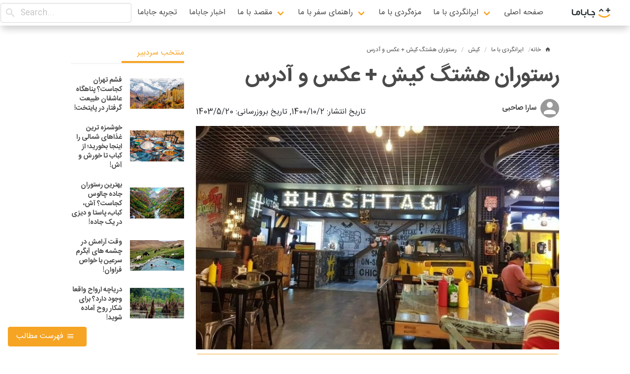

--- FILE ---
content_type: application/javascript; charset=UTF-8
request_url: https://www.jabama.com/mag/_nuxt/777e6ba.js
body_size: 73865
content:
(window.webpackJsonp=window.webpackJsonp||[]).push([[0],{0:function(t,e,n){"use strict";n.d(e,"k",(function(){return x})),n.d(e,"m",(function(){return w})),n.d(e,"l",(function(){return _})),n.d(e,"e",(function(){return j})),n.d(e,"b",(function(){return k})),n.d(e,"s",(function(){return O})),n.d(e,"g",(function(){return $})),n.d(e,"h",(function(){return C})),n.d(e,"d",(function(){return R})),n.d(e,"r",(function(){return S})),n.d(e,"j",(function(){return P})),n.d(e,"t",(function(){return E})),n.d(e,"o",(function(){return T})),n.d(e,"q",(function(){return I})),n.d(e,"f",(function(){return D})),n.d(e,"c",(function(){return L})),n.d(e,"i",(function(){return M})),n.d(e,"p",(function(){return U})),n.d(e,"a",(function(){return G})),n.d(e,"v",(function(){return J})),n.d(e,"n",(function(){return Q})),n.d(e,"u",(function(){return V}));n(63),n(29),n(46),n(51),n(69),n(38),n(70);var r=n(14),o=n(10),c=n(28),f=n(21),l=(n(53),n(15),n(47),n(253),n(52),n(86),n(55),n(45),n(32),n(33),n(54),n(27),n(83),n(187),n(188),n(257),n(43),n(190),n(259),n(108),n(109),n(1)),h=n(34);function d(t,e){var n=Object.keys(t);if(Object.getOwnPropertySymbols){var r=Object.getOwnPropertySymbols(t);e&&(r=r.filter((function(e){return Object.getOwnPropertyDescriptor(t,e).enumerable}))),n.push.apply(n,r)}return n}function m(t){for(var e=1;e<arguments.length;e++){var n=null!=arguments[e]?arguments[e]:{};e%2?d(Object(n),!0).forEach((function(e){Object(c.a)(t,e,n[e])})):Object.getOwnPropertyDescriptors?Object.defineProperties(t,Object.getOwnPropertyDescriptors(n)):d(Object(n)).forEach((function(e){Object.defineProperty(t,e,Object.getOwnPropertyDescriptor(n,e))}))}return t}function v(t,e){var n="undefined"!=typeof Symbol&&t[Symbol.iterator]||t["@@iterator"];if(!n){if(Array.isArray(t)||(n=function(t,e){if(!t)return;if("string"==typeof t)return y(t,e);var n=Object.prototype.toString.call(t).slice(8,-1);"Object"===n&&t.constructor&&(n=t.constructor.name);if("Map"===n||"Set"===n)return Array.from(t);if("Arguments"===n||/^(?:Ui|I)nt(?:8|16|32)(?:Clamped)?Array$/.test(n))return y(t,e)}(t))||e&&t&&"number"==typeof t.length){n&&(t=n);var i=0,r=function(){};return{s:r,n:function(){return i>=t.length?{done:!0}:{done:!1,value:t[i++]}},e:function(t){throw t},f:r}}throw new TypeError("Invalid attempt to iterate non-iterable instance.\nIn order to be iterable, non-array objects must have a [Symbol.iterator]() method.")}var o,c=!0,f=!1;return{s:function(){n=n.call(t)},n:function(){var t=n.next();return c=t.done,t},e:function(t){f=!0,o=t},f:function(){try{c||null==n.return||n.return()}finally{if(f)throw o}}}}function y(t,e){(null==e||e>t.length)&&(e=t.length);for(var i=0,n=new Array(e);i<e;i++)n[i]=t[i];return n}function x(t){l.a.config.errorHandler&&l.a.config.errorHandler(t)}function w(t){return t.then((function(t){return t.default||t}))}function _(t){return t.$options&&"function"==typeof t.$options.fetch&&!t.$options.fetch.length}function j(t){var e,n=arguments.length>1&&void 0!==arguments[1]?arguments[1]:[],r=v(t.$children||[]);try{for(r.s();!(e=r.n()).done;){var o=e.value;o.$fetch&&n.push(o),o.$children&&j(o,n)}}catch(t){r.e(t)}finally{r.f()}return n}function k(t,e){if(e||!t.options.__hasNuxtData){var n=t.options._originDataFn||t.options.data||function(){return{}};t.options._originDataFn=n,t.options.data=function(){var data=n.call(this,this);return this.$ssrContext&&(e=this.$ssrContext.asyncData[t.cid]),m(m({},data),e)},t.options.__hasNuxtData=!0,t._Ctor&&t._Ctor.options&&(t._Ctor.options.data=t.options.data)}}function O(t){return t.options&&t._Ctor===t||(t.options?(t._Ctor=t,t.extendOptions=t.options):(t=l.a.extend(t))._Ctor=t,!t.options.name&&t.options.__file&&(t.options.name=t.options.__file)),t}function $(t){var e=arguments.length>1&&void 0!==arguments[1]&&arguments[1],n=arguments.length>2&&void 0!==arguments[2]?arguments[2]:"components";return Array.prototype.concat.apply([],t.matched.map((function(t,r){return Object.keys(t[n]).map((function(o){return e&&e.push(r),t[n][o]}))})))}function C(t){return $(t,arguments.length>1&&void 0!==arguments[1]&&arguments[1],"instances")}function R(t,e){return Array.prototype.concat.apply([],t.matched.map((function(t,n){return Object.keys(t.components).reduce((function(r,o){return t.components[o]?r.push(e(t.components[o],t.instances[o],t,o,n)):delete t.components[o],r}),[])})))}function S(t,e){return Promise.all(R(t,function(){var t=Object(o.a)(regeneratorRuntime.mark((function t(n,r,o,c){var f,l;return regeneratorRuntime.wrap((function(t){for(;;)switch(t.prev=t.next){case 0:if("function"!=typeof n||n.options){t.next=11;break}return t.prev=1,t.next=4,n();case 4:n=t.sent,t.next=11;break;case 7:throw t.prev=7,t.t0=t.catch(1),t.t0&&"ChunkLoadError"===t.t0.name&&"undefined"!=typeof window&&window.sessionStorage&&(f=Date.now(),(!(l=parseInt(window.sessionStorage.getItem("nuxt-reload")))||l+6e4<f)&&(window.sessionStorage.setItem("nuxt-reload",f),window.location.reload(!0))),t.t0;case 11:return o.components[c]=n=O(n),t.abrupt("return","function"==typeof e?e(n,r,o,c):n);case 13:case"end":return t.stop()}}),t,null,[[1,7]])})));return function(e,n,r,o){return t.apply(this,arguments)}}()))}function P(t){return A.apply(this,arguments)}function A(){return(A=Object(o.a)(regeneratorRuntime.mark((function t(e){return regeneratorRuntime.wrap((function(t){for(;;)switch(t.prev=t.next){case 0:if(e){t.next=2;break}return t.abrupt("return");case 2:return t.next=4,S(e);case 4:return t.abrupt("return",m(m({},e),{},{meta:$(e).map((function(t,n){return m(m({},t.options.meta),(e.matched[n]||{}).meta)}))}));case 5:case"end":return t.stop()}}),t)})))).apply(this,arguments)}function E(t,e){return N.apply(this,arguments)}function N(){return(N=Object(o.a)(regeneratorRuntime.mark((function t(e,n){var o,c,l,d;return regeneratorRuntime.wrap((function(t){for(;;)switch(t.prev=t.next){case 0:return e.context||(e.context={isStatic:!1,isDev:!1,isHMR:!1,app:e,payload:n.payload,error:n.error,base:e.router.options.base,env:{}},n.req&&(e.context.req=n.req),n.res&&(e.context.res=n.res),n.ssrContext&&(e.context.ssrContext=n.ssrContext),e.context.redirect=function(t,path,n){if(t){e.context._redirected=!0;var o=Object(r.a)(path);if("number"==typeof t||"undefined"!==o&&"object"!==o||(n=path||{},path=t,o=Object(r.a)(path),t=302),"object"===o&&(path=e.router.resolve(path).route.fullPath),!/(^[.]{1,2}\/)|(^\/(?!\/))/.test(path))throw path=Object(h.d)(path,n),window.location.assign(path),new Error("ERR_REDIRECT");e.context.next({path:path,query:n,status:t})}},e.context.nuxtState=window.__NUXT__),t.next=3,Promise.all([P(n.route),P(n.from)]);case 3:o=t.sent,c=Object(f.a)(o,2),l=c[0],d=c[1],n.route&&(e.context.route=l),n.from&&(e.context.from=d),n.error&&(e.context.error=n.error),e.context.next=n.next,e.context._redirected=!1,e.context._errored=!1,e.context.isHMR=!1,e.context.params=e.context.route.params||{},e.context.query=e.context.route.query||{};case 16:case"end":return t.stop()}}),t)})))).apply(this,arguments)}function T(t,e,n){return!t.length||e._redirected||e._errored||n&&n.aborted?Promise.resolve():I(t[0],e).then((function(){return T(t.slice(1),e,n)}))}function I(t,e){var n;return(n=2===t.length?new Promise((function(n){t(e,(function(t,data){t&&e.error(t),n(data=data||{})}))})):t(e))&&n instanceof Promise&&"function"==typeof n.then?n:Promise.resolve(n)}function D(base,t){if("hash"===t)return window.location.hash.replace(/^#\//,"");base=decodeURI(base).slice(0,-1);var path=decodeURI(window.location.pathname);base&&path.startsWith(base)&&(path=path.slice(base.length));var e=(path||"/")+window.location.search+window.location.hash;return Object(h.c)(e)}function L(t,e){return function(t,e){for(var n=new Array(t.length),i=0;i<t.length;i++)"object"===Object(r.a)(t[i])&&(n[i]=new RegExp("^(?:"+t[i].pattern+")$",K(e)));return function(e,r){for(var path="",data=e||{},o=(r||{}).pretty?B:encodeURIComponent,c=0;c<t.length;c++){var f=t[c];if("string"!=typeof f){var l=data[f.name||"pathMatch"],h=void 0;if(null==l){if(f.optional){f.partial&&(path+=f.prefix);continue}throw new TypeError('Expected "'+f.name+'" to be defined')}if(Array.isArray(l)){if(!f.repeat)throw new TypeError('Expected "'+f.name+'" to not repeat, but received `'+JSON.stringify(l)+"`");if(0===l.length){if(f.optional)continue;throw new TypeError('Expected "'+f.name+'" to not be empty')}for(var d=0;d<l.length;d++){if(h=o(l[d]),!n[c].test(h))throw new TypeError('Expected all "'+f.name+'" to match "'+f.pattern+'", but received `'+JSON.stringify(h)+"`");path+=(0===d?f.prefix:f.delimiter)+h}}else{if(h=f.asterisk?W(l):o(l),!n[c].test(h))throw new TypeError('Expected "'+f.name+'" to match "'+f.pattern+'", but received "'+h+'"');path+=f.prefix+h}}else path+=f}return path}}(function(t,e){var n,r=[],o=0,c=0,path="",f=e&&e.delimiter||"/";for(;null!=(n=F.exec(t));){var l=n[0],h=n[1],d=n.index;if(path+=t.slice(c,d),c=d+l.length,h)path+=h[1];else{var m=t[c],v=n[2],y=n[3],x=n[4],w=n[5],_=n[6],j=n[7];path&&(r.push(path),path="");var k=null!=v&&null!=m&&m!==v,O="+"===_||"*"===_,$="?"===_||"*"===_,C=n[2]||f,pattern=x||w;r.push({name:y||o++,prefix:v||"",delimiter:C,optional:$,repeat:O,partial:k,asterisk:Boolean(j),pattern:pattern?H(pattern):j?".*":"[^"+z(C)+"]+?"})}}c<t.length&&(path+=t.substr(c));path&&r.push(path);return r}(t,e),e)}function M(t,e){var n={},r=m(m({},t),e);for(var o in r)String(t[o])!==String(e[o])&&(n[o]=!0);return n}function U(t){var e;if(t.message||"string"==typeof t)e=t.message||t;else try{e=JSON.stringify(t,null,2)}catch(n){e="[".concat(t.constructor.name,"]")}return m(m({},t),{},{message:e,statusCode:t.statusCode||t.status||t.response&&t.response.status||500})}window.onNuxtReadyCbs=[],window.onNuxtReady=function(t){window.onNuxtReadyCbs.push(t)};var F=new RegExp(["(\\\\.)","([\\/.])?(?:(?:\\:(\\w+)(?:\\(((?:\\\\.|[^\\\\()])+)\\))?|\\(((?:\\\\.|[^\\\\()])+)\\))([+*?])?|(\\*))"].join("|"),"g");function B(t,e){var n=e?/[?#]/g:/[/?#]/g;return encodeURI(t).replace(n,(function(t){return"%"+t.charCodeAt(0).toString(16).toUpperCase()}))}function W(t){return B(t,!0)}function z(t){return t.replace(/([.+*?=^!:${}()[\]|/\\])/g,"\\$1")}function H(t){return t.replace(/([=!:$/()])/g,"\\$1")}function K(t){return t&&t.sensitive?"":"i"}function G(t,e,n){t.$options[e]||(t.$options[e]=[]),t.$options[e].includes(n)||t.$options[e].push(n)}var J=h.b,Q=(h.e,h.a);function V(t){try{window.history.scrollRestoration=t}catch(t){}}},114:function(t,e,n){"use strict";n(87),n(15),n(38),n(108),n(109),n(55),n(47),n(54),n(43),n(52),n(63),n(32),n(27),n(29),n(46),n(51),n(33);var r=n(1);function o(t,e){var n="undefined"!=typeof Symbol&&t[Symbol.iterator]||t["@@iterator"];if(!n){if(Array.isArray(t)||(n=function(t,e){if(!t)return;if("string"==typeof t)return c(t,e);var n=Object.prototype.toString.call(t).slice(8,-1);"Object"===n&&t.constructor&&(n=t.constructor.name);if("Map"===n||"Set"===n)return Array.from(t);if("Arguments"===n||/^(?:Ui|I)nt(?:8|16|32)(?:Clamped)?Array$/.test(n))return c(t,e)}(t))||e&&t&&"number"==typeof t.length){n&&(t=n);var i=0,r=function(){};return{s:r,n:function(){return i>=t.length?{done:!0}:{done:!1,value:t[i++]}},e:function(t){throw t},f:r}}throw new TypeError("Invalid attempt to iterate non-iterable instance.\nIn order to be iterable, non-array objects must have a [Symbol.iterator]() method.")}var o,f=!0,l=!1;return{s:function(){n=n.call(t)},n:function(){var t=n.next();return f=t.done,t},e:function(t){l=!0,o=t},f:function(){try{f||null==n.return||n.return()}finally{if(l)throw o}}}}function c(t,e){(null==e||e>t.length)&&(e=t.length);for(var i=0,n=new Array(e);i<e;i++)n[i]=t[i];return n}var f=window.requestIdleCallback||function(t){var e=Date.now();return setTimeout((function(){t({didTimeout:!1,timeRemaining:function(){return Math.max(0,50-(Date.now()-e))}})}),1)},l=window.cancelIdleCallback||function(t){clearTimeout(t)},h=window.IntersectionObserver&&new window.IntersectionObserver((function(t){t.forEach((function(t){var e=t.intersectionRatio,link=t.target;e<=0||!link.__prefetch||link.__prefetch()}))}));e.a={name:"NuxtLink",extends:r.a.component("RouterLink"),props:{prefetch:{type:Boolean,default:!0},noPrefetch:{type:Boolean,default:!1}},mounted:function(){this.prefetch&&!this.noPrefetch&&(this.handleId=f(this.observe,{timeout:2e3}))},beforeDestroy:function(){l(this.handleId),this.__observed&&(h.unobserve(this.$el),delete this.$el.__prefetch)},methods:{observe:function(){h&&this.shouldPrefetch()&&(this.$el.__prefetch=this.prefetchLink.bind(this),h.observe(this.$el),this.__observed=!0)},shouldPrefetch:function(){return this.getPrefetchComponents().length>0},canPrefetch:function(){var t=navigator.connection;return!(this.$nuxt.isOffline||t&&((t.effectiveType||"").includes("2g")||t.saveData))},getPrefetchComponents:function(){return this.$router.resolve(this.to,this.$route,this.append).resolved.matched.map((function(t){return t.components.default})).filter((function(t){return"function"==typeof t&&!t.options&&!t.__prefetched}))},prefetchLink:function(){if(this.canPrefetch()){h.unobserve(this.$el);var t,e=o(this.getPrefetchComponents());try{for(e.s();!(t=e.n()).done;){var n=t.value,r=n();r instanceof Promise&&r.catch((function(){})),n.__prefetched=!0}}catch(t){e.e(t)}finally{e.f()}}}}}},136:function(t,e,n){"use strict";var r={};r.redirectTrailingSlash=n(252),r.redirectTrailingSlash=r.redirectTrailingSlash.default||r.redirectTrailingSlash,e.a=r},192:function(t,e,n){var content=n(276);content.__esModule&&(content=content.default),"string"==typeof content&&(content=[[t.i,content,""]]),content.locals&&(t.exports=content.locals);(0,n(37).default)("62334ec4",content,!0,{sourceMap:!1})},193:function(t,e,n){var content=n(278);content.__esModule&&(content=content.default),"string"==typeof content&&(content=[[t.i,content,""]]),content.locals&&(t.exports=content.locals);(0,n(37).default)("709683a2",content,!0,{sourceMap:!1})},194:function(t,e,n){var content=n(307);content.__esModule&&(content=content.default),"string"==typeof content&&(content=[[t.i,content,""]]),content.locals&&(t.exports=content.locals);(0,n(37).default)("28149fc6",content,!0,{sourceMap:!1})},195:function(t,e,n){var content=n(309);content.__esModule&&(content=content.default),"string"==typeof content&&(content=[[t.i,content,""]]),content.locals&&(t.exports=content.locals);(0,n(37).default)("80cb1e18",content,!0,{sourceMap:!1})},196:function(t,e,n){var content=n(311);content.__esModule&&(content=content.default),"string"==typeof content&&(content=[[t.i,content,""]]),content.locals&&(t.exports=content.locals);(0,n(37).default)("198c7df4",content,!0,{sourceMap:!1})},209:function(t,e,n){"use strict";var r=n(10),o=(n(53),n(15),n(87),n(1)),c=n(0),f=window.__NUXT__;function l(){if(!this._hydrated)return this.$fetch()}function h(){if((t=this).$vnode&&t.$vnode.elm&&t.$vnode.elm.dataset&&t.$vnode.elm.dataset.fetchKey){var t;this._hydrated=!0,this._fetchKey=this.$vnode.elm.dataset.fetchKey;var data=f.fetch[this._fetchKey];if(data&&data._error)this.$fetchState.error=data._error;else for(var e in data)o.a.set(this.$data,e,data[e])}}function d(){var t=this;return this._fetchPromise||(this._fetchPromise=m.call(this).then((function(){delete t._fetchPromise}))),this._fetchPromise}function m(){return v.apply(this,arguments)}function v(){return(v=Object(r.a)(regeneratorRuntime.mark((function t(){var e,n,r,o=this;return regeneratorRuntime.wrap((function(t){for(;;)switch(t.prev=t.next){case 0:return this.$nuxt.nbFetching++,this.$fetchState.pending=!0,this.$fetchState.error=null,this._hydrated=!1,e=null,n=Date.now(),t.prev=6,t.next=9,this.$options.fetch.call(this);case 9:t.next=15;break;case 11:t.prev=11,t.t0=t.catch(6),e=Object(c.p)(t.t0);case 15:if(!((r=this._fetchDelay-(Date.now()-n))>0)){t.next=19;break}return t.next=19,new Promise((function(t){return setTimeout(t,r)}));case 19:this.$fetchState.error=e,this.$fetchState.pending=!1,this.$fetchState.timestamp=Date.now(),this.$nextTick((function(){return o.$nuxt.nbFetching--}));case 23:case"end":return t.stop()}}),t,this,[[6,11]])})))).apply(this,arguments)}e.a={beforeCreate:function(){Object(c.l)(this)&&(this._fetchDelay="number"==typeof this.$options.fetchDelay?this.$options.fetchDelay:200,o.a.util.defineReactive(this,"$fetchState",{pending:!1,error:null,timestamp:Date.now()}),this.$fetch=d.bind(this),Object(c.a)(this,"created",h),Object(c.a)(this,"beforeMount",l))}}},212:function(t,e,n){n(213),t.exports=n(214)},214:function(t,e,n){"use strict";n.r(e),function(t){n(54),n(43),n(63),n(29),n(46),n(51);var e=n(14),r=n(10),o=(n(125),n(231),n(244),n(246),n(53),n(52),n(15),n(38),n(47),n(45),n(108),n(109),n(86),n(55),n(27),n(32),n(33),n(87),n(1)),c=n(205),f=n(136),l=n(0),h=n(35),d=n(209),m=n(114);function v(t,e){var n="undefined"!=typeof Symbol&&t[Symbol.iterator]||t["@@iterator"];if(!n){if(Array.isArray(t)||(n=function(t,e){if(!t)return;if("string"==typeof t)return y(t,e);var n=Object.prototype.toString.call(t).slice(8,-1);"Object"===n&&t.constructor&&(n=t.constructor.name);if("Map"===n||"Set"===n)return Array.from(t);if("Arguments"===n||/^(?:Ui|I)nt(?:8|16|32)(?:Clamped)?Array$/.test(n))return y(t,e)}(t))||e&&t&&"number"==typeof t.length){n&&(t=n);var i=0,r=function(){};return{s:r,n:function(){return i>=t.length?{done:!0}:{done:!1,value:t[i++]}},e:function(t){throw t},f:r}}throw new TypeError("Invalid attempt to iterate non-iterable instance.\nIn order to be iterable, non-array objects must have a [Symbol.iterator]() method.")}var o,c=!0,f=!1;return{s:function(){n=n.call(t)},n:function(){var t=n.next();return c=t.done,t},e:function(t){f=!0,o=t},f:function(){try{c||null==n.return||n.return()}finally{if(f)throw o}}}}function y(t,e){(null==e||e>t.length)&&(e=t.length);for(var i=0,n=new Array(e);i<e;i++)n[i]=t[i];return n}o.a.__nuxt__fetch__mixin__||(o.a.mixin(d.a),o.a.__nuxt__fetch__mixin__=!0),o.a.component(m.a.name,m.a),o.a.component("NLink",m.a),t.fetch||(t.fetch=c.a);var x,w,_=[],j=window.__NUXT__||{},k=j.config||{};k._app&&(n.p=Object(l.v)(k._app.cdnURL,k._app.assetsPath)),Object.assign(o.a.config,{silent:!0,performance:!1});var O=o.a.config.errorHandler||console.error;function $(t,e,n){for(var r=function(component){var t=function(component,t){if(!component||!component.options||!component.options[t])return{};var option=component.options[t];if("function"==typeof option){for(var e=arguments.length,n=new Array(e>2?e-2:0),r=2;r<e;r++)n[r-2]=arguments[r];return option.apply(void 0,n)}return option}(component,"transition",e,n)||{};return"string"==typeof t?{name:t}:t},o=n?Object(l.g)(n):[],c=Math.max(t.length,o.length),f=[],h=function(){var e=Object.assign({},r(t[i])),n=Object.assign({},r(o[i]));Object.keys(e).filter((function(t){return void 0!==e[t]&&!t.toLowerCase().includes("leave")})).forEach((function(t){n[t]=e[t]})),f.push(n)},i=0;i<c;i++)h();return f}function C(t,e,n){return R.apply(this,arguments)}function R(){return(R=Object(r.a)(regeneratorRuntime.mark((function t(e,n,r){var o,c,f,h,d=this;return regeneratorRuntime.wrap((function(t){for(;;)switch(t.prev=t.next){case 0:if(this._routeChanged=Boolean(x.nuxt.err)||n.name!==e.name,this._paramChanged=!this._routeChanged&&n.path!==e.path,this._queryChanged=!this._paramChanged&&n.fullPath!==e.fullPath,this._diffQuery=this._queryChanged?Object(l.i)(e.query,n.query):[],(this._routeChanged||this._paramChanged)&&this.$loading.start&&!this.$loading.manual&&this.$loading.start(),t.prev=5,!this._queryChanged){t.next=12;break}return t.next=9,Object(l.r)(e,(function(t,e){return{Component:t,instance:e}}));case 9:o=t.sent,o.some((function(t){var r=t.Component,o=t.instance,c=r.options.watchQuery;return!0===c||(Array.isArray(c)?c.some((function(t){return d._diffQuery[t]})):"function"==typeof c&&c.apply(o,[e.query,n.query]))}))&&this.$loading.start&&!this.$loading.manual&&this.$loading.start();case 12:r(),t.next=26;break;case 15:if(t.prev=15,t.t0=t.catch(5),c=t.t0||{},f=c.statusCode||c.status||c.response&&c.response.status||500,h=c.message||"",!/^Loading( CSS)? chunk (\d)+ failed\./.test(h)){t.next=23;break}return window.location.reload(!0),t.abrupt("return");case 23:this.error({statusCode:f,message:h}),this.$nuxt.$emit("routeChanged",e,n,c),r();case 26:case"end":return t.stop()}}),t,this,[[5,15]])})))).apply(this,arguments)}function S(t,e){return j.serverRendered&&e&&Object(l.b)(t,e),t._Ctor=t,t}function P(t,e,n,r){var o=this,c=["redirectTrailingSlash"],h=!1;if(void 0!==n&&(c=[],(n=Object(l.s)(n)).options.middleware&&(c=c.concat(n.options.middleware)),t.forEach((function(t){t.options.middleware&&(c=c.concat(t.options.middleware))}))),c=c.map((function(t){return"function"==typeof t?t:("function"!=typeof f.a[t]&&(h=!0,o.error({statusCode:500,message:"Unknown middleware "+t})),f.a[t])})),!h)return Object(l.o)(c,e,r)}function A(t,e,n,r){return E.apply(this,arguments)}function E(){return E=Object(r.a)(regeneratorRuntime.mark((function t(e,n,o,c){var f,d,m,y,w,j,k,O,C,R,S,A,E,N,T,I=this;return regeneratorRuntime.wrap((function(t){for(;;)switch(t.prev=t.next){case 0:if(!1!==this._routeChanged||!1!==this._paramChanged||!1!==this._queryChanged){t.next=2;break}return t.abrupt("return",o());case 2:return!1,e===n?(_=[],!0):(f=[],_=Object(l.g)(n,f).map((function(t,i){return Object(l.c)(n.matched[f[i]].path)(n.params)}))),d=!1,m=function(path){n.path===path.path&&I.$loading.finish&&I.$loading.finish(),n.path!==path.path&&I.$loading.pause&&I.$loading.pause(),d||(d=!0,o(path))},t.next=8,Object(l.t)(x,{route:e,from:n,error:function(t){c.aborted||x.nuxt.error.call(I,t)},next:m.bind(this)});case 8:if(this._dateLastError=x.nuxt.dateErr,this._hadError=Boolean(x.nuxt.err),y=[],(w=Object(l.g)(e,y)).length){t.next=33;break}return t.next=15,P.call(this,w,x.context,void 0,c);case 15:if(!d){t.next=17;break}return t.abrupt("return");case 17:if(!c.aborted){t.next=20;break}return o(!1),t.abrupt("return");case 20:return j=(h.a.options||h.a).layout,t.next=23,this.loadLayout("function"==typeof j?j.call(h.a,x.context):j);case 23:return k=t.sent,t.next=26,P.call(this,w,x.context,k,c);case 26:if(!d){t.next=28;break}return t.abrupt("return");case 28:if(!c.aborted){t.next=31;break}return o(!1),t.abrupt("return");case 31:return x.context.error({statusCode:404,message:"This page could not be found"}),t.abrupt("return",o());case 33:return w.forEach((function(t){t._Ctor&&t._Ctor.options&&(t.options.asyncData=t._Ctor.options.asyncData,t.options.fetch=t._Ctor.options.fetch)})),this.setTransitions($(w,e,n)),t.prev=35,t.next=38,P.call(this,w,x.context,void 0,c);case 38:if(!d){t.next=40;break}return t.abrupt("return");case 40:if(!c.aborted){t.next=43;break}return o(!1),t.abrupt("return");case 43:if(!x.context._errored){t.next=45;break}return t.abrupt("return",o());case 45:return"function"==typeof(O=w[0].options.layout)&&(O=O(x.context)),t.next=49,this.loadLayout(O);case 49:return O=t.sent,t.next=52,P.call(this,w,x.context,O,c);case 52:if(!d){t.next=54;break}return t.abrupt("return");case 54:if(!c.aborted){t.next=57;break}return o(!1),t.abrupt("return");case 57:if(!x.context._errored){t.next=59;break}return t.abrupt("return",o());case 59:C=!0,t.prev=60,R=v(w),t.prev=62,R.s();case 64:if((S=R.n()).done){t.next=75;break}if("function"==typeof(A=S.value).options.validate){t.next=68;break}return t.abrupt("continue",73);case 68:return t.next=70,A.options.validate(x.context);case 70:if(C=t.sent){t.next=73;break}return t.abrupt("break",75);case 73:t.next=64;break;case 75:t.next=80;break;case 77:t.prev=77,t.t0=t.catch(62),R.e(t.t0);case 80:return t.prev=80,R.f(),t.finish(80);case 83:t.next=89;break;case 85:return t.prev=85,t.t1=t.catch(60),this.error({statusCode:t.t1.statusCode||"500",message:t.t1.message}),t.abrupt("return",o());case 89:if(C){t.next=92;break}return this.error({statusCode:404,message:"This page could not be found"}),t.abrupt("return",o());case 92:return t.next=94,Promise.all(w.map(function(){var t=Object(r.a)(regeneratorRuntime.mark((function t(r,i){var o,c,f,h,d,m,v,w,p;return regeneratorRuntime.wrap((function(t){for(;;)switch(t.prev=t.next){case 0:if(r._path=Object(l.c)(e.matched[y[i]].path)(e.params),r._dataRefresh=!1,o=r._path!==_[i],I._routeChanged&&o?r._dataRefresh=!0:I._paramChanged&&o?(c=r.options.watchParam,r._dataRefresh=!1!==c):I._queryChanged&&(!0===(f=r.options.watchQuery)?r._dataRefresh=!0:Array.isArray(f)?r._dataRefresh=f.some((function(t){return I._diffQuery[t]})):"function"==typeof f&&(E||(E=Object(l.h)(e)),r._dataRefresh=f.apply(E[i],[e.query,n.query]))),I._hadError||!I._isMounted||r._dataRefresh){t.next=6;break}return t.abrupt("return");case 6:return h=[],d=r.options.asyncData&&"function"==typeof r.options.asyncData,m=Boolean(r.options.fetch)&&r.options.fetch.length,v=d&&m?30:45,d&&((w=Object(l.q)(r.options.asyncData,x.context)).then((function(t){Object(l.b)(r,t),I.$loading.increase&&I.$loading.increase(v)})),h.push(w)),I.$loading.manual=!1===r.options.loading,m&&((p=r.options.fetch(x.context))&&(p instanceof Promise||"function"==typeof p.then)||(p=Promise.resolve(p)),p.then((function(t){I.$loading.increase&&I.$loading.increase(v)})),h.push(p)),t.abrupt("return",Promise.all(h));case 14:case"end":return t.stop()}}),t)})));return function(e,n){return t.apply(this,arguments)}}()));case 94:if(d){t.next=100;break}if(this.$loading.finish&&!this.$loading.manual&&this.$loading.finish(),!c.aborted){t.next=99;break}return o(!1),t.abrupt("return");case 99:o();case 100:t.next=119;break;case 102:if(t.prev=102,t.t2=t.catch(35),!c.aborted){t.next=107;break}return o(!1),t.abrupt("return");case 107:if("ERR_REDIRECT"!==(N=t.t2||{}).message){t.next=110;break}return t.abrupt("return",this.$nuxt.$emit("routeChanged",e,n,N));case 110:return _=[],Object(l.k)(N),"function"==typeof(T=(h.a.options||h.a).layout)&&(T=T(x.context)),t.next=116,this.loadLayout(T);case 116:this.error(N),this.$nuxt.$emit("routeChanged",e,n,N),o();case 119:case"end":return t.stop()}}),t,this,[[35,102],[60,85],[62,77,80,83]])}))),E.apply(this,arguments)}function N(t,n){Object(l.d)(t,(function(t,n,r,c){return"object"!==Object(e.a)(t)||t.options||((t=o.a.extend(t))._Ctor=t,r.components[c]=t),t}))}function T(t){var e=Boolean(this.$options.nuxt.err);this._hadError&&this._dateLastError===this.$options.nuxt.dateErr&&(e=!1);var n=e?(h.a.options||h.a).layout:t.matched[0].components.default.options.layout;"function"==typeof n&&(n=n(x.context)),this.setLayout(n)}function I(t){t._hadError&&t._dateLastError===t.$options.nuxt.dateErr&&t.error()}function D(t,e){var n=this;if(!1!==this._routeChanged||!1!==this._paramChanged||!1!==this._queryChanged){var r=Object(l.h)(t),c=Object(l.g)(t),f=!1;o.a.nextTick((function(){r.forEach((function(t,i){if(t&&!t._isDestroyed&&t.constructor._dataRefresh&&c[i]===t.constructor&&!0!==t.$vnode.data.keepAlive&&"function"==typeof t.constructor.options.data){var e=t.constructor.options.data.call(t);for(var n in e)o.a.set(t.$data,n,e[n]);f=!0}})),f&&window.$nuxt.$nextTick((function(){window.$nuxt.$emit("triggerScroll")})),I(n)}))}}function L(t){window.onNuxtReadyCbs.forEach((function(e){"function"==typeof e&&e(t)})),"function"==typeof window._onNuxtLoaded&&window._onNuxtLoaded(t),w.afterEach((function(e,n){o.a.nextTick((function(){return t.$nuxt.$emit("routeChanged",e,n)}))}))}function M(){return M=Object(r.a)(regeneratorRuntime.mark((function t(e){var n,c,f,h,d,m,v;return regeneratorRuntime.wrap((function(t){for(;;)switch(t.prev=t.next){case 0:return x=e.app,w=e.router,n=new o.a(x),c=j.layout||"default",t.next=6,n.loadLayout(c);case 6:return n.setLayout(c),f=function(){n.$mount("#__nuxt"),w.afterEach(N),w.afterEach(T.bind(n)),w.afterEach(D.bind(n)),o.a.nextTick((function(){L(n)}))},t.next=10,Promise.all((y=x.context.route,Object(l.d)(y,function(){var t=Object(r.a)(regeneratorRuntime.mark((function t(e,n,r,o,c){var f;return regeneratorRuntime.wrap((function(t){for(;;)switch(t.prev=t.next){case 0:if("function"!=typeof e||e.options){t.next=4;break}return t.next=3,e();case 3:e=t.sent;case 4:return f=S(Object(l.s)(e),j.data?j.data[c]:null),r.components[o]=f,t.abrupt("return",f);case 7:case"end":return t.stop()}}),t)})));return function(e,n,r,o,c){return t.apply(this,arguments)}}())));case 10:if(h=t.sent,n.setTransitions=n.$options.nuxt.setTransitions.bind(n),h.length&&(n.setTransitions($(h,w.currentRoute)),_=w.currentRoute.matched.map((function(t){return Object(l.c)(t.path)(w.currentRoute.params)}))),n.$loading={},j.error&&n.error(j.error),w.beforeEach(C.bind(n)),d=null,m=A.bind(n),w.beforeEach((function(t,e,n){d&&(d.aborted=!0),m(t,e,n,d={aborted:!1})})),!j.serverRendered||!Object(l.n)(j.routePath,n.context.route.path)){t.next=21;break}return t.abrupt("return",f());case 21:return v=function(){N(w.currentRoute,w.currentRoute),T.call(n,w.currentRoute),I(n),f()},t.next=24,new Promise((function(t){return setTimeout(t,0)}));case 24:A.call(n,w.currentRoute,w.currentRoute,(function(path){if(path){var t=w.afterEach((function(e,n){t(),v()}));w.push(path,void 0,(function(t){t&&O(t)}))}else v()}),{aborted:!1});case 25:case"end":return t.stop()}var y}),t)}))),M.apply(this,arguments)}Object(h.b)(null,j.config).then((function(t){return M.apply(this,arguments)})).catch(O)}.call(this,n(48))},252:function(t,e,n){"use strict";n.r(e);n(185);e.default=function(t){var e=t.req,n=t.redirect;if(e&&!e.url.endsWith("/"))return n(e.url+"/")}},275:function(t,e,n){"use strict";n(192)},276:function(t,e,n){var r=n(36)((function(i){return i[1]}));r.push([t.i,"#error-inner{direction:rtl;margin:0 0 32px;padding:16px 16px 0;text-align:center}@media screen and (max-width:1215px){#error-inner{margin:0;padding:76px 16px 0}}#error-inner h3{font-size:64px}#error-inner .back-button{margin-top:16px;padding:32px 0;text-align:center}#error-inner .back-button a{background:#f6a424!important;border:2px solid #000;border-radius:32px;color:#000!important;padding:8px 32px}#error-inner .back-button a:hover{background:#915c07!important;color:#fff!important}@media screen and (max-width:412px){#error-inner .back-button strong{font-size:12px}}.columns:last-child{margin-bottom:0!important}",""]),r.locals={},t.exports=r},277:function(t,e,n){"use strict";n(193)},278:function(t,e,n){var r=n(36)((function(i){return i[1]}));r.push([t.i,".nuxt-progress{background-color:#000;height:2px;left:0;opacity:1;position:fixed;right:0;top:0;transition:width .1s,opacity .4s;width:0;z-index:999999}.nuxt-progress.nuxt-progress-notransition{transition:none}.nuxt-progress-failed{background-color:red}",""]),r.locals={},t.exports=r},281:function(t,e,n){var content=n(282);content.__esModule&&(content=content.default),"string"==typeof content&&(content=[[t.i,content,""]]),content.locals&&(t.exports=content.locals);(0,n(37).default)("1f4b7272",content,!0,{sourceMap:!1})},282:function(t,e,n){var r=n(36)((function(i){return i[1]}));r.push([t.i,"body,html{background-color:#fff;direction:rtl!important;font-size:16px!important;overflow-x:hidden!important;width:100%!important}a{color:inherit!important;-webkit-text-decoration:none!important;text-decoration:none!important;transition:all .6s}a:hover{color:#f6a424!important}h1,h2,h3,h4,h5,h6{font-weight:400!important}*,.content,a,b,button,figcaption,h1,h2,h3,h4,h5,h6,input,label,li,p,strong{font-family:IRANSans!important}strong{font-weight:600!important}.myFont{font-family:IRANSans!important}.dir-rtl{direction:rtl!important}.dir-ltr{direction:ltr!important}svg{overflow:visible!important}.button.is-warning{background-color:#f6a424!important;color:#fff!important;font-size:14px!important;font-weight:400!important}.navbar-link:not(.is-arrowless):after{border-color:#f6a424!important}.navbar-link.is-active,.navbar-link:focus,.navbar-link:focus-within,.navbar-link:hover,a.navbar-item.is-active,a.navbar-item:focus,a.navbar-item:focus-within,a.navbar-item:hover{color:#f6a424!important}",""]),r.locals={},t.exports=r},283:function(t,e,n){var content=n(284);content.__esModule&&(content=content.default),"string"==typeof content&&(content=[[t.i,content,""]]),content.locals&&(t.exports=content.locals);(0,n(37).default)("6174928c",content,!0,{sourceMap:!1})},284:function(t,e,n){var r=n(36),o=n(285),c=n(286),f=n(287),l=n(288),h=n(289),d=n(290),m=n(291),v=n(292),y=n(293),x=n(294),w=n(295),_=n(296),j=n(297),k=n(298),O=n(299),$=n(300),C=n(301),R=n(302),S=n(303),P=n(304),A=n(305),E=r((function(i){return i[1]})),N=o(c),T=o(c,{hash:"?#iefix"}),I=o(f),D=o(l),L=o(h),M=o(d),U=o(d,{hash:"?#iefix"}),F=o(m),B=o(v),W=o(y),z=o(x),H=o(x,{hash:"?#iefix"}),K=o(w),G=o(_),J=o(j),Q=o(k),V=o(k,{hash:"?#iefix"}),X=o(O),Y=o($),Z=o(C),tt=o(R),et=o(R,{hash:"?#iefix"}),nt=o(S),ot=o(P),at=o(A);E.push([t.i,"@font-face{font-family:IRANSans;font-style:normal;font-weight:700;src:url("+N+");src:url("+T+') format("embedded-opentype"),url('+I+') format("woff2"),url('+D+') format("woff"),url('+L+') format("truetype")}@font-face{font-family:IRANSans;font-style:normal;font-weight:500;src:url('+M+");src:url("+U+') format("embedded-opentype"),url('+F+') format("woff2"),url('+B+') format("woff"),url('+W+') format("truetype")}@font-face{font-family:IRANSans;font-style:normal;font-weight:300;src:url('+z+");src:url("+H+') format("embedded-opentype"),url('+K+') format("woff2"),url('+G+') format("woff"),url('+J+') format("truetype")}@font-face{font-family:IRANSans;font-style:normal;font-weight:200;src:url('+Q+");src:url("+V+') format("embedded-opentype"),url('+X+') format("woff2"),url('+Y+') format("woff"),url('+Z+') format("truetype")}@font-face{font-family:IRANSans;font-style:normal;font-weight:400;src:url('+tt+");src:url("+et+') format("embedded-opentype"),url('+nt+') format("woff2"),url('+ot+') format("woff"),url('+at+') format("truetype")}@font-face{font-family:IRANSansFaNum;font-style:normal;font-weight:700;src:url('+N+");src:url("+T+') format("embedded-opentype"),url('+I+') format("woff2"),url('+D+') format("woff"),url('+L+') format("truetype")}@font-face{font-family:IRANSansFaNum;font-style:normal;font-weight:500;src:url('+M+");src:url("+U+') format("embedded-opentype"),url('+F+') format("woff2"),url('+B+') format("woff"),url('+W+') format("truetype")}@font-face{font-family:IRANSansFaNum;font-style:normal;font-weight:300;src:url('+z+");src:url("+H+') format("embedded-opentype"),url('+K+') format("woff2"),url('+G+') format("woff"),url('+J+') format("truetype")}@font-face{font-family:IRANSansFaNum;font-style:normal;font-weight:200;src:url('+Q+");src:url("+V+') format("embedded-opentype"),url('+X+') format("woff2"),url('+Y+') format("woff"),url('+Z+') format("truetype")}@font-face{font-family:IRANSansFaNum;font-style:normal;font-weight:400;src:url('+tt+");src:url("+et+') format("embedded-opentype"),url('+nt+') format("woff2"),url('+ot+') format("woff"),url('+at+') format("truetype")}',""]),E.locals={},t.exports=E},286:function(t,e,n){t.exports=n.p+"fonts/IRANSansWeb_Bold.ee21f66.eot"},287:function(t,e,n){t.exports=n.p+"fonts/IRANSansWeb_Bold.62df068.woff2"},288:function(t,e,n){t.exports=n.p+"fonts/IRANSansWeb_Bold.55d4fd7.woff"},289:function(t,e,n){t.exports=n.p+"fonts/IRANSansWeb_Bold.40ce586.ttf"},290:function(t,e,n){t.exports=n.p+"fonts/IRANSansWeb_Medium.d89a63f.eot"},291:function(t,e,n){t.exports=n.p+"fonts/IRANSansWeb_Medium.b8e69b5.woff2"},292:function(t,e,n){t.exports=n.p+"fonts/IRANSansWeb_Medium.737df96.woff"},293:function(t,e,n){t.exports=n.p+"fonts/IRANSansWeb_Medium.ba77cad.ttf"},294:function(t,e,n){t.exports=n.p+"fonts/IRANSansWeb_Light.0803b08.eot"},295:function(t,e,n){t.exports=n.p+"fonts/IRANSansWeb_Light.3243887.woff2"},296:function(t,e,n){t.exports=n.p+"fonts/IRANSansWeb_Light.a7dd6af.woff"},297:function(t,e,n){t.exports=n.p+"fonts/IRANSansWeb_Light.3e99a4d.ttf"},298:function(t,e,n){t.exports=n.p+"fonts/IRANSansWeb_UltraLight.5f353db.eot"},299:function(t,e,n){t.exports=n.p+"fonts/IRANSansWeb_UltraLight.f781adf.woff2"},300:function(t,e,n){t.exports=n.p+"fonts/IRANSansWeb_UltraLight.ce3ba9c.woff"},301:function(t,e,n){t.exports=n.p+"fonts/IRANSansWeb_UltraLight.debced9.ttf"},302:function(t,e,n){t.exports=n.p+"fonts/IRANSansWeb.96c836c.eot"},303:function(t,e,n){t.exports=n.p+"fonts/IRANSansWeb.4c7ce8a.woff2"},304:function(t,e,n){t.exports=n.p+"fonts/IRANSansWeb.4f3bc26.woff"},305:function(t,e,n){t.exports=n.p+"fonts/IRANSansWeb.cfda181.ttf"},306:function(t,e,n){"use strict";n(194)},307:function(t,e,n){var r=n(36)((function(i){return i[1]}));r.push([t.i,"#body-inner{direction:rtl;margin:0 128px;padding:92px 16px 0}@media screen and (max-width:1215px){#body-inner{margin:0;padding:76px 16px 0}}.columns:last-child{margin-bottom:0!important}",""]),r.locals={},t.exports=r},308:function(t,e,n){"use strict";n(195)},309:function(t,e,n){var r=n(36)((function(i){return i[1]}));r.push([t.i,"#nav{box-shadow:0 10px 15px -3px rgba(0,0,0,.1),0 10px 15px -3px rgba(0,0,0,.1);direction:ltr;flex-direction:row-reverse;font-family:IRANSans!important;position:fixed;width:100%}#nav .nav-box{display:inherit}#nav .navbar-start{align-items:center;display:flex;padding-left:8px}#nav .navbar-dropdown .navbar-item{direction:rtl;padding-left:3rem;padding-right:1rem;text-align:right}#nav .navbar-burger{margin-left:0;margin-right:auto}@media screen and (max-width:1023px){#nav{direction:rtl}#nav .navbar-start .field{margin-right:8px;width:100%}#nav .navbar-end{display:flex;flex-direction:column-reverse}}",""]),r.locals={},t.exports=r},310:function(t,e,n){"use strict";n(196)},311:function(t,e,n){var r=n(36)((function(i){return i[1]}));r.push([t.i,"footer{border-bottom:6px solid #f6a424;color:#fff}footer .top{background-color:#1f2024;padding:32px}footer .top h6{border-bottom:2px solid #f6a424;display:inline-block;font-weight:700!important;line-height:3;padding-left:16px}footer .top .columns{flex-wrap:wrap}footer .top .menu{font-size:13px;font-weight:500!important;line-height:3;list-style:disc;list-style-position:inside;margin-top:16px}footer .top .about hr{border:1px solid #f6a424;margin-bottom:8px;width:50%}footer .top .about h5{border-bottom:2px solid #f6a424;display:inline-block;font-size:16px;font-weight:600!important;padding-bottom:8px;padding-left:32px}footer .top .about p{font-size:14px;line-height:1.6;margin-top:16px;text-align:justify}footer .copy-right{background:#161619;padding:32px 0;text-align:center}footer .copy-right ul{align-items:center;display:flex;flex-direction:row;justify-content:center;margin-top:8px}footer .copy-right ul li{padding:4px}",""]),r.locals={},t.exports=r},334:function(t,e,n){"use strict";n.r(e);var r=n(10),o=(n(53),{name:"NavBar",data:function(){return{navigation:[],isExactActive:!1}},fetch:function(){var t=this;return Object(r.a)(regeneratorRuntime.mark((function e(){var n,r;return regeneratorRuntime.wrap((function(e){for(;;)switch(e.prev=e.next){case 0:return e.next=2,t.$api.get("/navigation");case 2:n=e.sent,r=n.data.navigation,t.navigation=r.reverse();case 5:case"end":return e.stop()}}),e)})))()}}),c=(n(308),n(22)),component=Object(c.a)(o,(function(){var t=this,e=t._self._c;return e("b-navbar",{attrs:{id:"nav","close-on-click":!0},scopedSlots:t._u([{key:"brand",fn:function(){return[e("b-navbar-item",{attrs:{tag:"router-link",to:{path:"/"}}},[e("img",{attrs:{src:"https://www.jabama.com/mag/wp-content/uploads/2022/03/logo.png"}})])]},proxy:!0},{key:"end",fn:function(){return t._l(t.navigation,(function(nav){return e("div",{key:nav.title,staticClass:"nav-box"},["link"===nav.type?e("b-navbar-item",{attrs:{tag:"router-link",to:"/"===nav.path?nav.path:nav.path+"/"}},[t._v("\n        "+t._s(nav.title)+"\n      ")]):t._e(),t._v(" "),"drop"===nav.type?e("b-navbar-dropdown",{attrs:{label:nav.title,tag:"div",right:"",active:t.isExactActive},scopedSlots:t._u([{key:"default",fn:function(n){n.isExactActive;return t._l(nav.items,(function(n){return e("b-navbar-item",{key:n.path,attrs:{tag:"router-link",to:n.path+"/","has-link":!0}},[t._v("\n          "+t._s(n.title)+"\n        ")])}))}}],null,!0)}):t._e()],1)}))},proxy:!0},{key:"start",fn:function(){return[e("b-field",[e("b-input",{attrs:{placeholder:"Search...",type:"search",icon:"magnify","icon-clickable":""}})],1)]},proxy:!0}])})}),[],!1,null,null,null);e.default=component.exports},335:function(t,e,n){"use strict";n.r(e);var r={name:"PageFooter"},o=(n(310),n(22)),component=Object(o.a)(r,(function(){var t=this,e=t._self._c;return e("footer",[e("div",{staticClass:"top"},[e("div",{staticClass:"columns"},[t._m(0),t._v(" "),t._m(1),t._v(" "),t._m(2),t._v(" "),t._e()]),t._v(" "),t._m(4)]),t._v(" "),e("div",{staticClass:"copy-right"},[e("p",[t._v("استفاده از مطالب این وب‌سایت، فقط با ذکر منبع امکان‌پذیر است.")]),t._v(" "),e("ul",[e("li",[e("a",{attrs:{href:"https://twitter.com/JabamaIR",target:"_blank"}},[e("b-icon",{attrs:{icon:"twitter",size:"is-small"}})],1)]),t._v(" "),e("li",[e("a",{attrs:{href:"https://www.instagram.com/jabama.ir/",target:"_blank"}},[e("b-icon",{attrs:{icon:"instagram",size:"is-small"}})],1)])])])])}),[function(){var t=this,e=t._self._c;return e("div",{staticClass:"column is-6-tablet is-3-desktop"},[e("h6",[t._v("اجاره ویلا")]),t._v(" "),e("ul",{staticClass:"menu"},[e("li",{staticClass:"menu-item"},[e("a",{attrs:{href:"https://www.jabama.com/city-ramsar",target:"_blank"}},[t._v("اجاره ویلا در رامسر")])]),t._v(" "),e("li",{staticClass:"menu-item"},[e("a",{attrs:{href:"https://www.jabama.com/city-kordan",target:"_blank"}},[t._v("اجاره ویلا در کردان")])]),t._v(" "),e("li",{staticClass:"menu-item"},[e("a",{attrs:{href:"https://www.jabama.com/city-nowshahr",target:"_blank"}},[t._v("اجاره ویلا در نوشهر")])]),t._v(" "),e("li",{staticClass:"menu-item"},[e("a",{attrs:{href:"https://www.jabama.com/city-chalus",target:"_blank"}},[t._v("اجاره ویلا در چالوس")])]),t._v(" "),e("li",{staticClass:"menu-item"},[e("a",{attrs:{href:"https://www.jabama.com/landing/around-tehran",target:"_blank"}},[t._v("اجاره ویلا اطراف تهران")])]),t._v(" "),e("li",{staticClass:"menu-item"},[e("a",{attrs:{href:"https://www.jabama.com/city-bandar_anzali",target:"_blank"}},[t._v("اجاره ویلا در انزلی")])]),t._v(" "),e("li",{staticClass:"menu-item"},[e("a",{attrs:{href:"https://www.jabama.com/city-masal",target:"_blank"}},[t._v("اجاره ویلا در ماسال")])]),t._v(" "),e("li",{staticClass:"menu-item"},[e("a",{attrs:{href:"https://www.jabama.com/all-pool",target:"_blank"}},[t._v("اجاره ویلا استخردار")])]),t._v(" "),e("li",{staticClass:"menu-item"},[e("a",{attrs:{href:"https://www.jabama.com/city-rasht",target:"_blank"}},[t._v("اجاره ویلا در رشت")])]),t._v(" "),e("li",{staticClass:"menu-item"},[e("a",{attrs:{href:"https://www.jabama.com/city-motelghoo",target:"_blank"}},[t._v("اجاره ویلا در متل قو")])]),t._v(" "),e("li",{staticClass:"menu-item"},[e("a",{attrs:{href:"https://www.jabama.com/city-savadkuh",target:"_blank"}},[t._v("اجاره ویلا در سوادکوه")])]),t._v(" "),e("li",{staticClass:"menu-item"},[e("a",{attrs:{href:"https://www.jabama.com/city-talesh",target:"_blank"}},[t._v("اجاره ویلا در تالش")])]),t._v(" "),e("li",{staticClass:"menu-item"},[e("a",{attrs:{href:"https://www.jabama.com/city-babolsar",target:"_blank"}},[t._v("اجاره ویلا در بابلسر")])]),t._v(" "),e("li",{staticClass:"menu-item"},[e("a",{attrs:{href:"https://www.jabama.com/city-namak_abrud",target:"_blank"}},[t._v("اجاره ویلا در نمک آبرود")])]),t._v(" "),e("li",{staticClass:"menu-item"},[e("a",{attrs:{href:"https://www.jabama.com/city-noor",target:"_blank"}},[t._v("اجاره ویلا در نور")])]),t._v(" "),e("li",{staticClass:"menu-item"},[e("a",{attrs:{href:"https://www.jabama.com/city-lavasan",target:"_blank"}},[t._v("اجاره ویلا در لواسان")])])])])},function(){var t=this,e=t._self._c;return e("div",{staticClass:"column is-6-tablet is-3-desktop"},[e("h6",[t._v("اجاره سوئیت")]),t._v(" "),e("ul",{staticClass:"menu"},[e("li",{staticClass:"menu-item"},[e("a",{attrs:{href:"https://www.jabama.com/city-kish",target:"_blank"}},[t._v("اجاره سوئیت در کیش")])]),t._v(" "),e("li",{staticClass:"menu-item"},[e("a",{attrs:{href:"https://www.jabama.com/stays-mashhad-suite",target:"_blank"}},[t._v("اجاره سوئیت در مشهد")])]),t._v(" "),e("li",{staticClass:"menu-item"},[e("a",{attrs:{href:"https://www.jabama.com/stays-tehran-suite",target:"_blank"}},[t._v("اجاره سوئیت در تهران")])])])])},function(){var t=this,e=t._self._c;return e("div",{staticClass:"column is-6-tablet is-3-desktop"},[e("h6",[t._v("اجاره اقامتگاه بوم گردی")]),t._v(" "),e("ul",{staticClass:"menu"},[e("li",{staticClass:"menu-item"},[e("a",{attrs:{href:"https://www.jabama.com/stays-qeshm-ecotourism",target:"_blank"}},[t._v("اجاره بوم گردی قشم")])]),t._v(" "),e("li",{staticClass:"menu-item"},[e("a",{attrs:{href:"https://www.jabama.com/stays-shiraz-ecotourism",target:"_blank"}},[t._v("اجاره بوم گردی شیراز")])]),t._v(" "),e("li",{staticClass:"menu-item"},[e("a",{attrs:{href:"https://www.jabama.com/stays-isfahan-ecotourism",target:"_blank"}},[t._v("اجاره بوم گردی اصفهان")])])])])},function(){var t=this,e=t._self._c;return e("ul",{staticClass:"menu"},[e("li",{staticClass:"menu-item"},[e("a",{attrs:{href:"https://www.jabama.com/hotels-mashhad",target:"_blank"}},[t._v("رزرو هتل مشهد")])]),t._v(" "),e("li",{staticClass:"menu-item"},[e("a",{attrs:{href:"https://www.jabama.com/hotels-kish",target:"_blank"}},[t._v("رزرو هتل کیش")])]),t._v(" "),e("li",{staticClass:"menu-item"},[e("a",{attrs:{href:"https://www.jabama.com/hotels-tehran",target:"_blank"}},[t._v("رزرو هتل تهران")])]),t._v(" "),e("li",{staticClass:"menu-item"},[e("a",{attrs:{href:"https://www.jabama.com/hotel/tehran-espinas-palace",target:"_blank"}},[t._v("رزرو هتل اسپیناس پالاس تهران")])]),t._v(" "),e("li",{staticClass:"menu-item"},[e("a",{attrs:{href:"https://www.jabama.com/hotel/mashhaad-darvishi",target:"_blank"}},[t._v("رزرو هتل درویشی مشهد")])]),t._v(" "),e("li",{staticClass:"menu-item"},[e("a",{attrs:{href:"https://www.jabama.com/hotel/kish-international-kish",target:"_blank"}},[t._v("رزرو هتل بین المللی کیش")])])])},function(){var t=this,e=t._self._c;return e("div",{staticClass:"about"},[e("hr"),t._v(" "),e("h5",[t._v("درباره جاباما")]),t._v(" "),e("p",[t._v("\n        جاباما با ارائه امکاناتی مانند انتخاب بازه قیمت، به شما کمک می‌کند تا\n        بتوانید با هر بودجه‌ای، ویلا، اقامتگاه موردنظرتان را رزرو کنید.\n        اگر با بودجه‌ای محدود به دنبال اجاره ویلا ساحلی در شمال باشید،\n        می‌توانید با خیال راحت با جاباما گزینه موردنظرتان را پیدا کنید. حتی\n        اگر برای سفری لوکس و خاطره‌انگیز، دنبال اجاره ویلا استخردار در شهرهای\n        مختلف ایران باشید، می‌توانید آن را به راحتی در جاباما انجام دهید. در\n        کنار همه این موارد، جاباما تخفیف‌های ویژه‌ای برای اقامتگاه‌ها\n        در نظر گرفته است که به شما امکان می‌دهد تا بتوانید ویلا یا\n        اقامتگاه موردنظر خود را با بهترین قیمت در شهر موردنظرتان رزرو کنید.\n      ")])])}],!1,null,null,null);e.default=component.exports},35:function(t,e,n){"use strict";n.d(e,"b",(function(){return Ut})),n.d(e,"a",(function(){return I}));var r={};n.r(r),n.d(r,"HomeBanner",(function(){return V})),n.d(r,"NavBar",(function(){return X})),n.d(r,"PageBreadcrumb",(function(){return Y})),n.d(r,"PageFooter",(function(){return Z})),n.d(r,"PostAuthorFull",(function(){return tt})),n.d(r,"PostCarousel",(function(){return et})),n.d(r,"PostDate",(function(){return nt})),n.d(r,"PostFaq",(function(){return ot})),n.d(r,"PostHowTrip",(function(){return at})),n.d(r,"PostIndex",(function(){return it})),n.d(r,"PostMetaData",(function(){return st})),n.d(r,"PostRelated",(function(){return ut})),n.d(r,"PostsArchive",(function(){return ct})),n.d(r,"PostsFeatured",(function(){return ft})),n.d(r,"PostsPagination",(function(){return lt})),n.d(r,"SectionTitle",(function(){return pt})),n.d(r,"SideDestinations",(function(){return ht})),n.d(r,"SideFeatured",(function(){return mt})),n.d(r,"SideUsefulLinks",(function(){return bt}));n(45),n(29),n(47),n(69),n(38),n(70);var o=n(10),c=n(28),f=(n(53),n(52),n(55),n(15),n(27),n(83),n(1)),l=n(206),h=n(137),d=n.n(h),m=n(68),v=n.n(m),y=(n(32),n(33),n(138)),x=n(34),w=n(0);n(211);"scrollRestoration"in window.history&&(Object(w.u)("manual"),window.addEventListener("beforeunload",(function(){Object(w.u)("auto")})),window.addEventListener("load",(function(){Object(w.u)("manual")})));function _(t,e){var n=Object.keys(t);if(Object.getOwnPropertySymbols){var r=Object.getOwnPropertySymbols(t);e&&(r=r.filter((function(e){return Object.getOwnPropertyDescriptor(t,e).enumerable}))),n.push.apply(n,r)}return n}function j(t){for(var e=1;e<arguments.length;e++){var n=null!=arguments[e]?arguments[e]:{};e%2?_(Object(n),!0).forEach((function(e){Object(c.a)(t,e,n[e])})):Object.getOwnPropertyDescriptors?Object.defineProperties(t,Object.getOwnPropertyDescriptors(n)):_(Object(n)).forEach((function(e){Object.defineProperty(t,e,Object.getOwnPropertyDescriptor(n,e))}))}return t}var k=function(){return Object(w.m)(n.e(22).then(n.bind(null,419)))},O=function(){return Object(w.m)(n.e(20).then(n.bind(null,420)))},$=function(){return Object(w.m)(n.e(23).then(n.bind(null,421)))},C=function(){};f.a.use(y.a);var R={mode:"history",base:"/mag/",linkActiveClass:"nuxt-link-active",linkExactActiveClass:"nuxt-link-exact-active",scrollBehavior:function(t,e,n){var r=!1,o=t!==e;n?r=n:o&&function(t){var e=Object(w.g)(t);if(1===e.length){var n=e[0].options;return!1!==(void 0===n?{}:n).scrollToTop}return e.some((function(t){var e=t.options;return e&&e.scrollToTop}))}(t)&&(r={x:0,y:0});var c=window.$nuxt;return(!o||t.path===e.path&&t.hash!==e.hash)&&c.$nextTick((function(){return c.$emit("triggerScroll")})),new Promise((function(e){c.$once("triggerScroll",(function(){if(t.hash){var n=t.hash;void 0!==window.CSS&&void 0!==window.CSS.escape&&(n="#"+window.CSS.escape(n.substr(1)));try{var o=document.querySelector(n);if(o){var c;r={selector:n};var f=Number(null===(c=getComputedStyle(o)["scroll-margin-top"])||void 0===c?void 0:c.replace("px",""));f&&(r.offset={y:f})}}catch(t){console.warn("Failed to save scroll position. Please add CSS.escape() polyfill (https://github.com/mathiasbynens/CSS.escape).")}}e(r)}))}))},routes:[{path:"/host-chat/",component:function(){return Object(w.m)(n.e(21).then(n.bind(null,418)))},pathToRegexpOptions:{strict:!0},name:"host-chat"},{path:"/",component:k,pathToRegexpOptions:{strict:!0},name:"index"},{path:"/category/:category/",component:O,pathToRegexpOptions:{strict:!0},name:"category-category"},{path:"/tag/:tag/",component:$,pathToRegexpOptions:{strict:!0},name:"tag-tag"},{path:"/:slug/",component:function(){return Object(w.m)(n.e(19).then(n.bind(null,422)))},pathToRegexpOptions:{strict:!0},name:"slug"},{path:"/category/:category/page/:page",component:O,name:"category-page"},{path:"/category/:parent/:category",component:O,name:"parent-category"},{path:"/category/:parent/:category/page/:page",component:O,name:"parent-category-page"},{path:"/tag/:tag/page/:page",component:$,name:"tag-page"},{path:"/page/:page",component:k,name:"posts-page"}],fallback:!1};function S(t,e){var base=e._app&&e._app.basePath||R.base,n=new y.a(j(j({},R),{},{base:base})),r=n.push;n.push=function(t){var e=arguments.length>1&&void 0!==arguments[1]?arguments[1]:C,n=arguments.length>2?arguments[2]:void 0;return r.call(this,t,e,n)};var o=n.resolve.bind(n);return n.resolve=function(t,e,n){return"string"==typeof t&&(t=Object(x.c)(t)),o(t,e,n)},n}var P={name:"NuxtChild",functional:!0,props:{nuxtChildKey:{type:String,default:""},keepAlive:Boolean,keepAliveProps:{type:Object,default:void 0}},render:function(t,e){var n=e.parent,data=e.data,r=e.props,o=n.$createElement;data.nuxtChild=!0;for(var c=n,f=n.$nuxt.nuxt.transitions,l=n.$nuxt.nuxt.defaultTransition,h=0;n;)n.$vnode&&n.$vnode.data.nuxtChild&&h++,n=n.$parent;data.nuxtChildDepth=h;var d=f[h]||l,m={};A.forEach((function(t){void 0!==d[t]&&(m[t]=d[t])}));var v={};E.forEach((function(t){"function"==typeof d[t]&&(v[t]=d[t].bind(c))}));var y=v.beforeEnter;if(v.beforeEnter=function(t){if(window.$nuxt.$nextTick((function(){window.$nuxt.$emit("triggerScroll")})),y)return y.call(c,t)},!1===d.css){var x=v.leave;(!x||x.length<2)&&(v.leave=function(t,e){x&&x.call(c,t),c.$nextTick(e)})}var w=o("routerView",data);return r.keepAlive&&(w=o("keep-alive",{props:r.keepAliveProps},[w])),o("transition",{props:m,on:v},[w])}},A=["name","mode","appear","css","type","duration","enterClass","leaveClass","appearClass","enterActiveClass","enterActiveClass","leaveActiveClass","appearActiveClass","enterToClass","leaveToClass","appearToClass"],E=["beforeEnter","enter","afterEnter","enterCancelled","beforeLeave","leave","afterLeave","leaveCancelled","beforeAppear","appear","afterAppear","appearCancelled"],N={name:"ErrorLayout"},T=(n(275),n(22)),I=Object(T.a)(N,(function(){var t=this,e=t._self._c;return e("div",[e("div",{attrs:{id:"error-inner"}},[e("img",{attrs:{src:"https://www.jabama.com/mag/wp-content/uploads/2022/03/logo.png",alt:""}}),t._v(" "),e("h3",[t._v("404")]),t._v("\n    صفحه مورد نظر یافت نشد.\n    "),e("br"),t._v(" "),e("div",{staticClass:"back-button"},[e("nuxt-link",{attrs:{to:"/"}},[t._v("\n      بازگشت به صحفه اصلی\n      ")])],1)])])}),[],!1,null,null,null).exports,D=n(21),L=(n(43),{name:"Nuxt",components:{NuxtChild:P,NuxtError:I},props:{nuxtChildKey:{type:String,default:void 0},keepAlive:Boolean,keepAliveProps:{type:Object,default:void 0},name:{type:String,default:"default"}},errorCaptured:function(t){this.displayingNuxtError&&(this.errorFromNuxtError=t,this.$forceUpdate())},computed:{routerViewKey:function(){if(void 0!==this.nuxtChildKey||this.$route.matched.length>1)return this.nuxtChildKey||Object(w.c)(this.$route.matched[0].path)(this.$route.params);var t=Object(D.a)(this.$route.matched,1)[0];if(!t)return this.$route.path;var e=t.components.default;if(e&&e.options){var n=e.options;if(n.key)return"function"==typeof n.key?n.key(this.$route):n.key}return/\/$/.test(t.path)?this.$route.path:this.$route.path.replace(/\/$/,"")}},beforeCreate:function(){f.a.util.defineReactive(this,"nuxt",this.$root.$options.nuxt)},render:function(t){var e=this;return this.nuxt.err?this.errorFromNuxtError?(this.$nextTick((function(){return e.errorFromNuxtError=!1})),t("div",{},[t("h2","An error occurred while showing the error page"),t("p","Unfortunately an error occurred and while showing the error page another error occurred"),t("p","Error details: ".concat(this.errorFromNuxtError.toString())),t("nuxt-link",{props:{to:"/"}},"Go back to home")])):(this.displayingNuxtError=!0,this.$nextTick((function(){return e.displayingNuxtError=!1})),t(I,{props:{error:this.nuxt.err}})):t("NuxtChild",{key:this.routerViewKey,props:this.$props})}}),M=(n(54),n(63),n(46),n(51),n(87),{name:"NuxtLoading",data:function(){return{percent:0,show:!1,canSucceed:!0,reversed:!1,skipTimerCount:0,rtl:!1,throttle:200,duration:5e3,continuous:!1}},computed:{left:function(){return!(!this.continuous&&!this.rtl)&&(this.rtl?this.reversed?"0px":"auto":this.reversed?"auto":"0px")}},beforeDestroy:function(){this.clear()},methods:{clear:function(){clearInterval(this._timer),clearTimeout(this._throttle),clearTimeout(this._hide),this._timer=null},start:function(){var t=this;return this.clear(),this.percent=0,this.reversed=!1,this.skipTimerCount=0,this.canSucceed=!0,this.throttle?this._throttle=setTimeout((function(){return t.startTimer()}),this.throttle):this.startTimer(),this},set:function(t){return this.show=!0,this.canSucceed=!0,this.percent=Math.min(100,Math.max(0,Math.floor(t))),this},get:function(){return this.percent},increase:function(t){return this.percent=Math.min(100,Math.floor(this.percent+t)),this},decrease:function(t){return this.percent=Math.max(0,Math.floor(this.percent-t)),this},pause:function(){return clearInterval(this._timer),this},resume:function(){return this.startTimer(),this},finish:function(){return this.percent=this.reversed?0:100,this.hide(),this},hide:function(){var t=this;return this.clear(),this._hide=setTimeout((function(){t.show=!1,t.$nextTick((function(){t.percent=0,t.reversed=!1}))}),500),this},fail:function(t){return this.canSucceed=!1,this},startTimer:function(){var t=this;this.show||(this.show=!0),void 0===this._cut&&(this._cut=1e4/Math.floor(this.duration)),this._timer=setInterval((function(){t.skipTimerCount>0?t.skipTimerCount--:(t.reversed?t.decrease(t._cut):t.increase(t._cut),t.continuous&&(t.percent>=100||t.percent<=0)&&(t.skipTimerCount=1,t.reversed=!t.reversed))}),100)}},render:function(t){var e=t(!1);return this.show&&(e=t("div",{staticClass:"nuxt-progress",class:{"nuxt-progress-notransition":this.skipTimerCount>0,"nuxt-progress-failed":!this.canSucceed},style:{width:this.percent+"%",left:this.left}})),e}}),U=(n(277),Object(T.a)(M,undefined,undefined,!1,null,null,null).exports),F=(n(279),n(281),n(283),{name:"DefaultLayout",data:function(){return{}}}),B=(n(306),Object(T.a)(F,(function(){var t=this,e=t._self._c;return e("div",[e("nav-bar"),t._v(" "),e("div",{attrs:{id:"body-inner"}},[e("Nuxt"),t._v(" "),e("page-footer")],1)],1)}),[],!1,null,null,null)),W=B.exports;installComponents(B,{NavBar:n(334).default,PageFooter:n(335).default});var z={name:"LandingLayout",data:function(){return{}}},H=Object(T.a)(z,(function(){return(0,this._self._c)("Nuxt")}),[],!1,null,null,null).exports;function K(t,e){var n="undefined"!=typeof Symbol&&t[Symbol.iterator]||t["@@iterator"];if(!n){if(Array.isArray(t)||(n=function(t,e){if(!t)return;if("string"==typeof t)return G(t,e);var n=Object.prototype.toString.call(t).slice(8,-1);"Object"===n&&t.constructor&&(n=t.constructor.name);if("Map"===n||"Set"===n)return Array.from(t);if("Arguments"===n||/^(?:Ui|I)nt(?:8|16|32)(?:Clamped)?Array$/.test(n))return G(t,e)}(t))||e&&t&&"number"==typeof t.length){n&&(t=n);var i=0,r=function(){};return{s:r,n:function(){return i>=t.length?{done:!0}:{done:!1,value:t[i++]}},e:function(t){throw t},f:r}}throw new TypeError("Invalid attempt to iterate non-iterable instance.\nIn order to be iterable, non-array objects must have a [Symbol.iterator]() method.")}var o,c=!0,f=!1;return{s:function(){n=n.call(t)},n:function(){var t=n.next();return c=t.done,t},e:function(t){f=!0,o=t},f:function(){try{c||null==n.return||n.return()}finally{if(f)throw o}}}}function G(t,e){(null==e||e>t.length)&&(e=t.length);for(var i=0,n=new Array(e);i<e;i++)n[i]=t[i];return n}var J={_default:Object(w.s)(W),_landing:Object(w.s)(H)},Q={render:function(t,e){var n=t("NuxtLoading",{ref:"loading"}),r=t(this.layout||"nuxt"),o=t("div",{domProps:{id:"__layout"},key:this.layoutName},[r]),c=t("transition",{props:{name:"layout",mode:"out-in"},on:{beforeEnter:function(t){window.$nuxt.$nextTick((function(){window.$nuxt.$emit("triggerScroll")}))}}},[o]);return t("div",{domProps:{id:"__nuxt"}},[n,c])},data:function(){return{isOnline:!0,layout:null,layoutName:"",nbFetching:0}},beforeCreate:function(){f.a.util.defineReactive(this,"nuxt",this.$options.nuxt)},created:function(){this.$root.$options.$nuxt=this,window.$nuxt=this,this.refreshOnlineStatus(),window.addEventListener("online",this.refreshOnlineStatus),window.addEventListener("offline",this.refreshOnlineStatus),this.error=this.nuxt.error,this.context=this.$options.context},mounted:function(){var t=this;return Object(o.a)(regeneratorRuntime.mark((function e(){return regeneratorRuntime.wrap((function(e){for(;;)switch(e.prev=e.next){case 0:t.$loading=t.$refs.loading;case 1:case"end":return e.stop()}}),e)})))()},watch:{"nuxt.err":"errorChanged"},computed:{isOffline:function(){return!this.isOnline},isFetching:function(){return this.nbFetching>0}},methods:{refreshOnlineStatus:function(){void 0===window.navigator.onLine?this.isOnline=!0:this.isOnline=window.navigator.onLine},refresh:function(){var t=this;return Object(o.a)(regeneratorRuntime.mark((function e(){var n,r;return regeneratorRuntime.wrap((function(e){for(;;)switch(e.prev=e.next){case 0:if((n=Object(w.h)(t.$route)).length){e.next=3;break}return e.abrupt("return");case 3:return t.$loading.start(),r=n.map(function(){var e=Object(o.a)(regeneratorRuntime.mark((function e(n){var p,r,o,component;return regeneratorRuntime.wrap((function(e){for(;;)switch(e.prev=e.next){case 0:return p=[],n.$options.fetch&&n.$options.fetch.length&&p.push(Object(w.q)(n.$options.fetch,t.context)),n.$options.asyncData&&p.push(Object(w.q)(n.$options.asyncData,t.context).then((function(t){for(var e in t)f.a.set(n.$data,e,t[e])}))),e.next=5,Promise.all(p);case 5:p=[],n.$fetch&&p.push(n.$fetch()),r=K(Object(w.e)(n.$vnode.componentInstance));try{for(r.s();!(o=r.n()).done;)component=o.value,p.push(component.$fetch())}catch(t){r.e(t)}finally{r.f()}return e.abrupt("return",Promise.all(p));case 10:case"end":return e.stop()}}),e)})));return function(t){return e.apply(this,arguments)}}()),e.prev=5,e.next=8,Promise.all(r);case 8:e.next=15;break;case 10:e.prev=10,e.t0=e.catch(5),t.$loading.fail(e.t0),Object(w.k)(e.t0),t.error(e.t0);case 15:t.$loading.finish();case 16:case"end":return e.stop()}}),e,null,[[5,10]])})))()},errorChanged:function(){if(this.nuxt.err){this.$loading&&(this.$loading.fail&&this.$loading.fail(this.nuxt.err),this.$loading.finish&&this.$loading.finish());var t=(I.options||I).layout;"function"==typeof t&&(t=t(this.context)),this.setLayout(t)}},setLayout:function(t){return t&&J["_"+t]||(t="default"),this.layoutName=t,this.layout=J["_"+t],this.layout},loadLayout:function(t){return t&&J["_"+t]||(t="default"),Promise.resolve(J["_"+t])}},components:{NuxtLoading:U}},V=(n(108),n(109),function(){return n.e(2).then(n.bind(null,401)).then((function(t){return vt(t.default||t)}))}),X=function(){return Promise.resolve().then(n.bind(null,334)).then((function(t){return vt(t.default||t)}))},Y=function(){return n.e(3).then(n.bind(null,361)).then((function(t){return vt(t.default||t)}))},Z=function(){return Promise.resolve().then(n.bind(null,335)).then((function(t){return vt(t.default||t)}))},tt=function(){return n.e(4).then(n.bind(null,407)).then((function(t){return vt(t.default||t)}))},et=function(){return n.e(5).then(n.bind(null,355)).then((function(t){return vt(t.default||t)}))},nt=function(){return n.e(6).then(n.bind(null,379)).then((function(t){return vt(t.default||t)}))},ot=function(){return n.e(7).then(n.bind(null,406)).then((function(t){return vt(t.default||t)}))},at=function(){return n.e(8).then(n.bind(null,403)).then((function(t){return vt(t.default||t)}))},it=function(){return n.e(9).then(n.bind(null,405)).then((function(t){return vt(t.default||t)}))},st=function(){return n.e(10).then(n.bind(null,404)).then((function(t){return vt(t.default||t)}))},ut=function(){return n.e(11).then(n.bind(null,409)).then((function(t){return vt(t.default||t)}))},ct=function(){return n.e(12).then(n.bind(null,360)).then((function(t){return vt(t.default||t)}))},ft=function(){return n.e(13).then(n.bind(null,402)).then((function(t){return vt(t.default||t)}))},lt=function(){return n.e(14).then(n.bind(null,354)).then((function(t){return vt(t.default||t)}))},pt=function(){return n.e(15).then(n.bind(null,340)).then((function(t){return vt(t.default||t)}))},ht=function(){return n.e(16).then(n.bind(null,377)).then((function(t){return vt(t.default||t)}))},mt=function(){return n.e(17).then(n.bind(null,408)).then((function(t){return vt(t.default||t)}))},bt=function(){return n.e(18).then(n.bind(null,378)).then((function(t){return vt(t.default||t)}))};function vt(t){if(!t||!t.functional)return t;var e=Array.isArray(t.props)?t.props:Object.keys(t.props||{});return{render:function(n){var r={},o={};for(var c in this.$attrs)e.includes(c)?o[c]=this.$attrs[c]:r[c]=this.$attrs[c];return n(t,{on:this.$listeners,attrs:r,props:o,scopedSlots:this.$scopedSlots},this.$slots.default)}}}for(var gt in r)f.a.component(gt,r[gt]),f.a.component("Lazy"+gt,r[gt]);var yt=n(85),xt=n.n(yt),wt=n(208);function _t(t,e){var n=Object.keys(t);if(Object.getOwnPropertySymbols){var r=Object.getOwnPropertySymbols(t);e&&(r=r.filter((function(e){return Object.getOwnPropertyDescriptor(t,e).enumerable}))),n.push.apply(n,r)}return n}function jt(t){for(var e=1;e<arguments.length;e++){var n=null!=arguments[e]?arguments[e]:{};e%2?_t(Object(n),!0).forEach((function(e){Object(c.a)(t,e,n[e])})):Object.getOwnPropertyDescriptors?Object.defineProperties(t,Object.getOwnPropertyDescriptors(n)):_t(Object(n)).forEach((function(e){Object.defineProperty(t,e,Object.getOwnPropertyDescriptor(n,e))}))}return t}function kt(t,e){var n="undefined"!=typeof Symbol&&t[Symbol.iterator]||t["@@iterator"];if(!n){if(Array.isArray(t)||(n=function(t,e){if(!t)return;if("string"==typeof t)return Ot(t,e);var n=Object.prototype.toString.call(t).slice(8,-1);"Object"===n&&t.constructor&&(n=t.constructor.name);if("Map"===n||"Set"===n)return Array.from(t);if("Arguments"===n||/^(?:Ui|I)nt(?:8|16|32)(?:Clamped)?Array$/.test(n))return Ot(t,e)}(t))||e&&t&&"number"==typeof t.length){n&&(t=n);var i=0,r=function(){};return{s:r,n:function(){return i>=t.length?{done:!0}:{done:!1,value:t[i++]}},e:function(t){throw t},f:r}}throw new TypeError("Invalid attempt to iterate non-iterable instance.\nIn order to be iterable, non-array objects must have a [Symbol.iterator]() method.")}var o,c=!0,f=!1;return{s:function(){n=n.call(t)},n:function(){var t=n.next();return c=t.done,t},e:function(t){f=!0,o=t},f:function(){try{c||null==n.return||n.return()}finally{if(f)throw o}}}}function Ot(t,e){(null==e||e>t.length)&&(e=t.length);for(var i=0,n=new Array(e);i<e;i++)n[i]=t[i];return n}for(var $t={setBaseURL:function(t){this.defaults.baseURL=t},setHeader:function(t,e){var n,r=arguments.length>2&&void 0!==arguments[2]?arguments[2]:"common",o=kt(Array.isArray(r)?r:[r]);try{for(o.s();!(n=o.n()).done;){var c=n.value;e?this.defaults.headers[c][t]=e:delete this.defaults.headers[c][t]}}catch(t){o.e(t)}finally{o.f()}},setToken:function(t,e){var n=arguments.length>2&&void 0!==arguments[2]?arguments[2]:"common",r=t?(e?e+" ":"")+t:null;this.setHeader("Authorization",r,n)},onRequest:function(t){this.interceptors.request.use((function(e){return t(e)||e}))},onResponse:function(t){this.interceptors.response.use((function(e){return t(e)||e}))},onRequestError:function(t){this.interceptors.request.use(void 0,(function(e){return t(e)||Promise.reject(e)}))},onResponseError:function(t){this.interceptors.response.use(void 0,(function(e){return t(e)||Promise.reject(e)}))},onError:function(t){this.onRequestError(t),this.onResponseError(t)},create:function(t){return Pt(Object(wt.a)(t,this.defaults))}},Ct=function(){var t=St[Rt];$t["$"+t]=function(){return this[t].apply(this,arguments).then((function(t){return t&&t.data}))}},Rt=0,St=["request","delete","get","head","options","post","put","patch"];Rt<St.length;Rt++)Ct();var Pt=function(t){var e=xt.a.create(t);return e.CancelToken=xt.a.CancelToken,e.isCancel=xt.a.isCancel,function(t){for(var e in $t)t[e]=$t[e].bind(t)}(e),e.onRequest((function(t){t.headers=jt(jt({},e.defaults.headers.common),t.headers)})),At(e),e},At=function(t){var e={finish:function(){},start:function(){},fail:function(){},set:function(){}},n=function(){var t="undefined"!=typeof window&&window.$nuxt;return t&&t.$loading&&t.$loading.set?t.$loading:e},r=0;t.onRequest((function(t){t&&!1===t.progress||r++})),t.onResponse((function(t){t&&t.config&&!1===t.config.progress||--r<=0&&(r=0,n().finish())})),t.onError((function(t){t&&t.config&&!1===t.config.progress||(r--,xt.a.isCancel(t)?r<=0&&(r=0,n().finish()):(n().fail(),n().finish()))}));var o=function(t){if(r&&t.total){var progress=100*t.loaded/(t.total*r);n().set(Math.min(100,progress))}};t.defaults.onUploadProgress=o,t.defaults.onDownloadProgress=o},Et=function(t,e){var n=t.$config&&t.$config.axios||{},r=n.browserBaseURL||n.browserBaseUrl||n.baseURL||n.baseUrl||"http://localhost:80/";var o=Pt({baseURL:r,headers:{common:{Accept:"application/json, text/plain, */*"},delete:{},get:{},head:{},post:{},put:{},patch:{}}});t.$axios=o,e("axios",o)},Nt=n(210);f.a.use(Nt.a,{css:!0,materialDesignIcons:!0,materialDesignIconsHRef:"https://cdn.jsdelivr.net/npm/@mdi/font@5.8.55/css/materialdesignicons.min.css",async:!0});var Tt="https://www.jabama.com/mag/api/v2",It="Bearer [base64]",Dt=function(t,e){var n=t.$axios.create({headers:{Authorization:It}});n.setBaseURL(Tt),e("api",n)};function Lt(t,e){var n=Object.keys(t);if(Object.getOwnPropertySymbols){var r=Object.getOwnPropertySymbols(t);e&&(r=r.filter((function(e){return Object.getOwnPropertyDescriptor(t,e).enumerable}))),n.push.apply(n,r)}return n}function qt(t){for(var e=1;e<arguments.length;e++){var n=null!=arguments[e]?arguments[e]:{};e%2?Lt(Object(n),!0).forEach((function(e){Object(c.a)(t,e,n[e])})):Object.getOwnPropertyDescriptors?Object.defineProperties(t,Object.getOwnPropertyDescriptors(n)):Lt(Object(n)).forEach((function(e){Object.defineProperty(t,e,Object.getOwnPropertyDescriptor(n,e))}))}return t}f.a.component(d.a.name,d.a),f.a.component(v.a.name,qt(qt({},v.a),{},{render:function(t,e){return v.a._warned||(v.a._warned=!0,console.warn("<no-ssr> has been deprecated and will be removed in Nuxt 3, please use <client-only> instead")),v.a.render(t,e)}})),f.a.component(P.name,P),f.a.component("NChild",P),f.a.component(L.name,L),Object.defineProperty(f.a.prototype,"$nuxt",{get:function(){var t=this.$root?this.$root.$options.$nuxt:null;return t||"undefined"==typeof window?t:window.$nuxt},configurable:!0}),f.a.use(l.a,{keyName:"head",attribute:"data-n-head",ssrAttribute:"data-n-head-ssr",tagIDKeyName:"hid"});var Mt={name:"page",mode:"out-in",appear:!1,appearClass:"appear",appearActiveClass:"appear-active",appearToClass:"appear-to"};function Ut(t){return Ft.apply(this,arguments)}function Ft(){return Ft=Object(o.a)(regeneratorRuntime.mark((function t(e){var n,r,c,l,h,path,d,m=arguments;return regeneratorRuntime.wrap((function(t){for(;;)switch(t.prev=t.next){case 0:return d=function(t,e){if(!t)throw new Error("inject(key, value) has no key provided");if(void 0===e)throw new Error("inject('".concat(t,"', value) has no value provided"));c[t="$"+t]=e,c.context[t]||(c.context[t]=e);var n="__nuxt_"+t+"_installed__";f.a[n]||(f.a[n]=!0,f.a.use((function(){Object.prototype.hasOwnProperty.call(f.a.prototype,t)||Object.defineProperty(f.a.prototype,t,{get:function(){return this.$root.$options[t]}})})))},n=m.length>1&&void 0!==m[1]?m[1]:{},null,t.next=5,S(0,n);case 5:return r=t.sent,c=qt({head:{title:"new-mag-ui",htmlAttrs:{lang:"en"},meta:[{charset:"utf-8"},{name:"viewport",content:"width=device-width, initial-scale=1"},{hid:"description",name:"description",content:""},{name:"format-detection",content:"telephone=no"},{name:"google-site-verification",content:"-uqQ8tPnbauYq1Wd9Ghk4_tO43xGt3oV8GN2EbHDgxk"}],link:[{rel:"icon",type:"image/x-icon",href:"/favicon.ico"},{type:"text/css",href:"https://cdn.jsdelivr.net/npm/@mdi/font@5.8.55/css/materialdesignicons.min.css",rel:"preload",as:"style",onload:"this.rel='stylesheet'"}],script:[{src:"https://www.googletagmanager.com/gtag/js?id=G-P00RST38YV",async:!0},{hid:"gtag",innerHTML:"\n          window.dataLayer = window.dataLayer || [];\n          function gtag(){dataLayer.push(arguments);}\n          gtag('js', new Date());\n          gtag('config', 'G-P00RST38YV');\n        ",type:"text/javascript"}],__dangerouslyDisableSanitizers:["script"],style:[]},router:r,nuxt:{defaultTransition:Mt,transitions:[Mt],setTransitions:function(t){return Array.isArray(t)||(t=[t]),t=t.map((function(t){return t=t?"string"==typeof t?Object.assign({},Mt,{name:t}):Object.assign({},Mt,t):Mt})),this.$options.nuxt.transitions=t,t},err:null,dateErr:null,error:function(t){t=t||null,c.context._errored=Boolean(t),t=t?Object(w.p)(t):null;var n=c.nuxt;return this&&(n=this.nuxt||this.$options.nuxt),n.dateErr=Date.now(),n.err=t,e&&(e.nuxt.error=t),t}}},Q),l=e?e.next:function(t){return c.router.push(t)},e?h=r.resolve(e.url).route:(path=Object(w.f)(r.options.base,r.options.mode),h=r.resolve(path).route),t.next=11,Object(w.t)(c,{route:h,next:l,error:c.nuxt.error.bind(c),payload:e?e.payload:void 0,req:e?e.req:void 0,res:e?e.res:void 0,beforeRenderFns:e?e.beforeRenderFns:void 0,beforeSerializeFns:e?e.beforeSerializeFns:void 0,ssrContext:e});case 11:d("config",n),t.next=16;break;case 16:if("function"!=typeof Et){t.next=19;break}return t.next=19,Et(c.context,d);case 19:t.next=22;break;case 22:if("function"!=typeof Dt){t.next=25;break}return t.next=25,Dt(c.context,d);case 25:return t.next=28,new Promise((function(t,e){if(!r.resolve(c.context.route.fullPath).route.matched.length)return t();r.replace(c.context.route.fullPath,t,(function(n){if(!n._isRouter)return e(n);if(2!==n.type)return t();var f=r.afterEach(function(){var e=Object(o.a)(regeneratorRuntime.mark((function e(n,r){return regeneratorRuntime.wrap((function(e){for(;;)switch(e.prev=e.next){case 0:return e.next=3,Object(w.j)(n);case 3:c.context.route=e.sent,c.context.params=n.params||{},c.context.query=n.query||{},f(),t();case 8:case"end":return e.stop()}}),e)})));return function(t,n){return e.apply(this,arguments)}}())}))}));case 28:return t.abrupt("return",{app:c,router:r});case 29:case"end":return t.stop()}}),t)}))),Ft.apply(this,arguments)}}},[[212,24,1,25]]]);

--- FILE ---
content_type: application/javascript; charset=UTF-8
request_url: https://www.jabama.com/mag/_nuxt/22b280e.js
body_size: 30010
content:
(window.webpackJsonp=window.webpackJsonp||[]).push([[19,3,4,5,6,7,9,10,11,15,16,17,18],{336:function(t,e,n){var content=n(344);content.__esModule&&(content=content.default),"string"==typeof content&&(content=[[t.i,content,""]]),content.locals&&(t.exports=content.locals);(0,n(37).default)("60154bf0",content,!0,{sourceMap:!1})},337:function(t,e,n){"use strict";var o=n(2),r=n(338);o({target:"String",proto:!0,forced:n(339)("link")},{link:function(t){return r(this,"a","href",t)}})},338:function(t,e,n){"use strict";var o=n(4),r=n(25),l=n(13),c=/"/g,d=o("".replace);t.exports=function(t,e,n,o){var f=l(r(t)),m="<"+e;return""!==n&&(m+=" "+n+'="'+d(l(o),c,"&quot;")+'"'),m+">"+f+"</"+e+">"}},339:function(t,e,n){"use strict";var o=n(3);t.exports=function(t){return o((function(){var e=""[t]('"');return e!==e.toLowerCase()||e.split('"').length>3}))}},340:function(t,e,n){"use strict";n.r(e);var o={name:"SectionTitle",props:{title:{type:String,required:!0}}},r=(n(343),n(22)),component=Object(r.a)(o,(function(){var t=this,e=t._self._c;return e("div",{staticClass:"section-title"},[e("h2",[t._v(t._s(t.title))]),t._v(" "),e("hr")])}),[],!1,null,null,null);e.default=component.exports},342:function(t,e,n){var content=n(350);content.__esModule&&(content=content.default),"string"==typeof content&&(content=[[t.i,content,""]]),content.locals&&(t.exports=content.locals);(0,n(37).default)("7359bc0e",content,!0,{sourceMap:!1})},343:function(t,e,n){"use strict";n(336)},344:function(t,e,n){var o=n(36)((function(i){return i[1]}));o.push([t.i,".section-title{margin-bottom:16px}.section-title h2{border-bottom:4px solid #f6a424;color:#f6a424;display:inline-block;font-weight:700;line-height:2;margin-bottom:0;padding-left:32px}.section-title hr{margin-top:0!important}",""]),o.locals={},t.exports=o},346:function(t,e,n){var content=n(359);content.__esModule&&(content=content.default),"string"==typeof content&&(content=[[t.i,content,""]]),content.locals&&(t.exports=content.locals);(0,n(37).default)("1a3d83e0",content,!0,{sourceMap:!1})},349:function(t,e,n){"use strict";n(342)},350:function(t,e,n){var o=n(36)((function(i){return i[1]}));o.push([t.i,".post-carousel{direction:ltr!important}.post-carousel .carousel-list{box-shadow:none!important;margin-left:-16px;width:calc(100% + 32px)}.post-carousel .carousel-list .item{padding:0 16px}.post-carousel .carousel-list .item .inner{position:relative}.post-carousel .carousel-list .item .inner img{-o-object-fit:cover;object-fit:cover}.post-carousel .carousel-list .item .inner .caption{align-items:flex-end;background:linear-gradient(0deg,#000,rgba(0,212,255,0));display:flex;height:100%;left:0;position:absolute;top:0;width:100%}.post-carousel .carousel-list .item .inner .caption h4{color:#fff;direction:rtl;padding:8px;text-align:right;width:100%}.carousel-arrow .icon{color:#f6a424!important}",""]),o.locals={},t.exports=o},351:function(t,e,n){var content=n(363);content.__esModule&&(content=content.default),"string"==typeof content&&(content=[[t.i,content,""]]),content.locals&&(t.exports=content.locals);(0,n(37).default)("44a6e246",content,!0,{sourceMap:!1})},352:function(t,e,n){var content=n(367);content.__esModule&&(content=content.default),"string"==typeof content&&(content=[[t.i,content,""]]),content.locals&&(t.exports=content.locals);(0,n(37).default)("2263713a",content,!0,{sourceMap:!1})},353:function(t,e,n){var content=n(372);content.__esModule&&(content=content.default),"string"==typeof content&&(content=[[t.i,content,""]]),content.locals&&(t.exports=content.locals);(0,n(37).default)("5d81e246",content,!0,{sourceMap:!1})},355:function(t,e,n){"use strict";n.r(e);n(211);var o={name:"PostCarousel",props:{count:{type:Number,required:!1,default:4},posts:{type:Array,required:!0}},data:function(){return{itemsCount:this.count}},mounted:function(){this.setCount(),window.addEventListener("resize",this.setCount)},beforeDestroy:function(){window.removeEventListener("resize",this.setCount)},methods:{setCount:function(){var t=window.innerWidth;this.itemsCount=t<=412?1:t<=1023?2:t<=1215?3:4}}},r=(n(349),n(22)),component=Object(r.a)(o,(function(){var t=this,e=t._self._c;return e("div",{staticClass:"post-carousel"},[e("b-carousel-list",{attrs:{indicator:!0,"indicator-background":!0,data:t.posts,"items-to-show":t.itemsCount,"items-to-list":t.itemsCount},scopedSlots:t._u([{key:"item",fn:function(n){return[e("div",{staticClass:"item"},[e("nuxt-link",{staticClass:"inner",attrs:{to:"/".concat(n.slug,"/")}},[e("b-image",{attrs:{src:n.image,ratio:"4by3"}}),t._v(" "),e("div",{staticClass:"caption"},[e("h4",[t._v(t._s(n.title))])])],1)],1)]}}])})],1)}),[],!1,null,null,null);e.default=component.exports},358:function(t,e,n){"use strict";n(346)},359:function(t,e,n){var o=n(36)((function(i){return i[1]}));o.push([t.i,".page-breadcrumb{text-align:center}",""]),o.locals={},t.exports=o},361:function(t,e,n){"use strict";n.r(e);n(337);var o={name:"PageBreadcrumb",props:{items:{type:Array,required:!0}}},r=(n(358),n(22)),component=Object(r.a)(o,(function(){var t=this,e=t._self._c;return e("div",{staticClass:"page-breadcrumb"},[e("b-breadcrumb",{attrs:{align:"is-center",size:"is-small"}},[e("b-breadcrumb-item",{attrs:{tag:"router-link",to:"/"}},[e("b-icon",{attrs:{icon:"home",size:"is-small"}}),t._v("\n      خانه\n    ")],1),t._v(" "),t._l(t.items,(function(n){return e("b-breadcrumb-item",{key:n.link,attrs:{tag:"router-link",to:n.link+"/",active:n.active}},[t._v("\n      "+t._s(n.title)+"\n    ")])}))],2)],1)}),[],!1,null,null,null);e.default=component.exports},362:function(t,e,n){"use strict";n(351)},363:function(t,e,n){var o=n(36)((function(i){return i[1]}));o.push([t.i,".side-destinations{padding-top:54px}@media screen and (max-width:1023px){.side-destinations{display:flex;flex-wrap:wrap}}.side-destinations a{display:block;margin-bottom:16px}@media screen and (max-width:1023px){.side-destinations a{width:33.3333333333%}.side-destinations a:nth-child(2n+2){padding-left:4px;padding-right:4px}.side-destinations a:nth-child(odd){padding-left:4px}.side-destinations a:nth-child(2n){padding-right:4px}}@media screen and (max-width:768px){.side-destinations a{width:50%}.side-destinations a:nth-child(odd){padding-left:8px}.side-destinations a:nth-child(2n){padding-right:8px}}.side-destinations a img{height:auto;width:100%}",""]),o.locals={},t.exports=o},366:function(t,e,n){"use strict";n(352)},367:function(t,e,n){var o=n(36)((function(i){return i[1]}));o.push([t.i,".side-useful-links ul{font-size:15px;font-weight:500!important;line-height:2;list-style:none;margin-right:16px}.side-useful-links ul li{margin-bottom:16px}",""]),o.locals={},t.exports=o},369:function(t,e,n){var content=n(387);content.__esModule&&(content=content.default),"string"==typeof content&&(content=[[t.i,content,""]]),content.locals&&(t.exports=content.locals);(0,n(37).default)("10e1656a",content,!0,{sourceMap:!1})},370:function(t,e){t.exports={toJalaali:function(t,e,n){"[object Date]"===Object.prototype.toString.call(t)&&(n=t.getDate(),e=t.getMonth()+1,t=t.getFullYear());return f(m(t,e,n))},toGregorian:o,isValidJalaaliDate:function(t,e,n){return t>=-61&&t<=3177&&e>=1&&e<=12&&n>=1&&n<=l(t,e)},isLeapJalaaliYear:r,jalaaliMonthLength:l,jalCal:c,j2d:d,d2j:f,g2d:m,d2g:h,jalaaliToDateObject:v,jalaaliWeek:function(t,e,n){var o=v(t,e,n).getDay(),r=6==o?0:-(o+1),l=6+r;return{saturday:f(d(t,e,n+r)),friday:f(d(t,e,n+l))}}};var n=[-61,9,38,199,426,686,756,818,1111,1181,1210,1635,2060,2097,2192,2262,2324,2394,2456,3178];function o(t,e,n){return h(d(t,e,n))}function r(t){return 0===function(t){var e,o,r,l,i,c=n.length,d=n[0];if(t<d||t>=n[c-1])throw new Error("Invalid Jalaali year "+t);for(i=1;i<c&&(o=(e=n[i])-d,!(t<e));i+=1)d=e;l=t-d,o-l<6&&(l=l-o+33*div(o+4,33));-1===(r=x(x(l+1,33)-1,4))&&(r=4);return r}(t)}function l(t,e){return e<=6?31:e<=11||r(t)?30:29}function c(t,e){var o,r,l,c,d,i,f=n.length,m=t+621,h=-14,v=n[0];if(t<v||t>=n[f-1])throw new Error("Invalid Jalaali year "+t);for(i=1;i<f&&(r=(o=n[i])-v,!(t<o));i+=1)h=h+8*div(r,33)+div(x(r,33),4),v=o;return h=h+8*div(d=t-v,33)+div(x(d,33)+3,4),4===x(r,33)&&r-d==4&&(h+=1),c=20+h-(div(m,4)-div(3*(div(m,100)+1),4)-150),e?{gy:m,march:c}:(r-d<6&&(d=d-r+33*div(r+4,33)),-1===(l=x(x(d+1,33)-1,4))&&(l=4),{leap:l,gy:m,march:c})}function d(t,e,n){var o=c(t,!0);return m(o.gy,3,o.march)+31*(e-1)-div(e,7)*(e-7)+n-1}function f(t){var e,n=h(t).gy,o=n-621,r=c(o,!1);if((e=t-m(n,3,r.march))>=0){if(e<=185)return{jy:o,jm:1+div(e,31),jd:x(e,31)+1};e-=186}else o-=1,e+=179,1===r.leap&&(e+=1);return{jy:o,jm:7+div(e,30),jd:x(e,30)+1}}function m(t,e,n){var o=div(1461*(t+div(e-8,6)+100100),4)+div(153*x(e+9,12)+2,5)+n-34840408;return o=o-div(3*div(t+100100+div(e-8,6),100),4)+752}function h(t){var e,i,n,o;return e=(e=4*t+139361631)+4*div(3*div(4*t+183187720,146097),4)-3908,i=5*div(x(e,1461),4)+308,n=div(x(i,153),5)+1,o=x(div(i,153),12)+1,{gy:div(e,1461)-100100+div(8-o,6),gm:o,gd:n}}function v(t,e,n,r,l,s,c){var d=o(t,e,n);return new Date(d.gy,d.gm-1,d.gd,r||0,l||0,s||0,c||0)}function div(a,b){return~~(a/b)}function x(a,b){return a-~~(a/b)*b}},371:function(t,e,n){"use strict";n(353)},372:function(t,e,n){var o=n(36)((function(i){return i[1]}));o.push([t.i,".dates[data-v-29f4f878]{color:#2c2f34;font-size:16px;margin-bottom:16px;margin-top:16px}",""]),o.locals={},t.exports=o},373:function(t,e,n){var content=n(390);content.__esModule&&(content=content.default),"string"==typeof content&&(content=[[t.i,content,""]]),content.locals&&(t.exports=content.locals);(0,n(37).default)("0bf746c0",content,!0,{sourceMap:!1})},374:function(t,e,n){var content=n(392);content.__esModule&&(content=content.default),"string"==typeof content&&(content=[[t.i,content,""]]),content.locals&&(t.exports=content.locals);(0,n(37).default)("4e8aac2c",content,!0,{sourceMap:!1})},375:function(t,e,n){var content=n(394);content.__esModule&&(content=content.default),"string"==typeof content&&(content=[[t.i,content,""]]),content.locals&&(t.exports=content.locals);(0,n(37).default)("4d5315e9",content,!0,{sourceMap:!1})},376:function(t,e,n){var content=n(396);content.__esModule&&(content=content.default),"string"==typeof content&&(content=[[t.i,content,""]]),content.locals&&(t.exports=content.locals);(0,n(37).default)("4cb60ce4",content,!0,{sourceMap:!1})},377:function(t,e,n){"use strict";n.r(e);var o=n(10),r=(n(53),{name:"SideDestinations",data:function(){return{loading:!0,destinations:[]}},fetch:function(){var t=this;return Object(o.a)(regeneratorRuntime.mark((function e(){var n,o;return regeneratorRuntime.wrap((function(e){for(;;)switch(e.prev=e.next){case 0:return t.loading=!0,e.next=3,t.$api.get("/banners/destinations");case 3:n=e.sent,o=n.data.destinations,t.destinations=o,t.loading=!1;case 7:case"end":return e.stop()}}),e)})))()}}),l=(n(362),n(22)),component=Object(l.a)(r,(function(){var t=this,e=t._self._c;return e("div",{staticClass:"side-destinations"},[t._l(t.destinations,(function(t){return e("nuxt-link",{key:t.banner,attrs:{to:t.path+"/"}},[e("img",{attrs:{src:t.image}})])})),t._v(" "),e("b-loading",{attrs:{"is-full-page":!0,"can-cancel":!1},model:{value:t.loading,callback:function(e){t.loading=e},expression:"loading"}})],2)}),[],!1,null,null,null);e.default=component.exports},378:function(t,e,n){"use strict";n.r(e);var o=n(10),r=(n(53),{name:"SideUsefulLinks",data:function(){return{loading:!0,links:[]}},fetch:function(){var t=this;return Object(o.a)(regeneratorRuntime.mark((function e(){var n,o;return regeneratorRuntime.wrap((function(e){for(;;)switch(e.prev=e.next){case 0:return t.loading=!0,e.next=3,t.$api.get("/links/useful");case 3:n=e.sent,o=n.data.links,t.links=o,t.loading=!1;case 7:case"end":return e.stop()}}),e)})))()}}),l=(n(366),n(22)),component=Object(l.a)(r,(function(){var t=this,e=t._self._c;return e("div",{staticClass:"side-useful-links"},[e("section-title",{attrs:{title:"لینک های مفید"}}),t._v(" "),e("ul",t._l(t.links,(function(link){return e("li",{key:link.title},[e("a",{attrs:{href:link.path,target:"_blank"}},[e("b-icon",{attrs:{icon:"chevron-left",size:"is-small"}}),t._v("\n        "+t._s(link.title)+"\n      ")],1)])})),0)],1)}),[],!1,null,null,null);e.default=component.exports;installComponents(component,{SectionTitle:n(340).default})},379:function(t,e,n){"use strict";n.r(e);n(86);var o=n(370),r=n.n(o),l={name:"PostDate",props:{createdAt:{type:String,required:!0},updatedAt:{type:String,required:!0}},computed:{localePublishedAt:function(){return this.georgianDateToJalaali(this.createdAt)},localeUpdatedAt:function(){return this.georgianDateToJalaali(this.updatedAt)}},methods:{georgianDateToJalaali:function(t){var e=new Date(t),n=r.a.toJalaali(e.getFullYear(),e.getMonth()+1,e.getDate());return"".concat(n.jy,"/").concat(n.jm,"/").concat(n.jd)}}},c=(n(371),n(22)),component=Object(c.a)(l,(function(){var t=this,e=t._self._c;return e("div",{staticClass:"dates"},[e("span",[t._v("تاریخ انتشار: "+t._s(t.localePublishedAt))]),t._v(",\n  "),e("span",[t._v("تاریخ بروزرسانی: "+t._s(t.localeUpdatedAt))])])}),[],!1,null,"29f4f878",null);e.default=component.exports},386:function(t,e,n){"use strict";n(369)},387:function(t,e,n){var o=n(36)((function(i){return i[1]}));o.push([t.i,".post-meta-data{flex-wrap:wrap;justify-content:space-between}.post-author,.post-meta-data{display:flex;flex-direction:row}.post-author{align-items:center;font-size:15px;font-weight:600!important;margin-bottom:16px}.post-author .icon{background:#999;border:1px solid #999;border-radius:50%;color:#fff;padding:18px}.post-author .name{padding-right:8px}",""]),o.locals={},t.exports=o},388:function(t,e,n){"use strict";var o=n(2),r=n(338);o({target:"String",proto:!0,forced:n(339)("fixed")},{fixed:function(){return r(this,"tt","","")}})},389:function(t,e,n){"use strict";n(373)},390:function(t,e,n){var o=n(36)((function(i){return i[1]}));o.push([t.i,".post-index .button{background:#f6a424;border-color:#f6a424;width:100%}.post-index .button:hover{background:#cb8617}.post-index .button .icon{margin-left:2px!important}.post-index.fixed{bottom:16px;display:none;left:16px;position:fixed}@media screen and (min-width:769px){.post-index.fixed{display:block}}",""]),o.locals={},t.exports=o},391:function(t,e,n){"use strict";n(374)},392:function(t,e,n){var o=n(36)((function(i){return i[1]}));o.push([t.i,".post-author-full{align-items:flex-start;background-color:#f6a424;display:flex;flex-direction:column;margin-top:16px;padding:16px}.post-author-full .row{align-items:center;display:flex;flex-direction:row}.post-author-full .row .icon{background:#999;border:1px solid #999;border-radius:50%;color:#fff;padding:18px}.post-author-full .row .name{font-size:15px;font-weight:600!important;padding-right:8px}.post-author-full p{font-size:14px!important;text-align:justify}",""]),o.locals={},t.exports=o},393:function(t,e,n){"use strict";n(375)},394:function(t,e,n){var o=n(36)((function(i){return i[1]}));o.push([t.i,".side-featured .post{align-items:center;display:flex;flex-direction:row;flex-wrap:wrap;margin-bottom:16px}.side-featured .post .img{width:110px}.side-featured .post .img img{aspect-ratio:110/75;-o-object-fit:cover;object-fit:cover}.side-featured .post .txt{font-size:14px;font-weight:600!important;line-height:1.4;margin-bottom:5px;padding-right:16px;width:calc(100% - 110px)}",""]),o.locals={},t.exports=o},395:function(t,e,n){"use strict";n(376)},396:function(t,e,n){var o=n(36)((function(i){return i[1]}));o.push([t.i,".post-related{padding-bottom:32px}",""]),o.locals={},t.exports=o},400:function(t,e,n){var content=n(417);content.__esModule&&(content=content.default),"string"==typeof content&&(content=[[t.i,content,""]]),content.locals&&(t.exports=content.locals);(0,n(37).default)("4bb984e0",content,!0,{sourceMap:!1})},404:function(t,e,n){"use strict";n.r(e);var o={name:"PostMetaData",props:{author:{type:Object,required:!0},writer:{type:Object,required:!1,default:void 0},dates:{type:Object,required:!0}}},r=(n(386),n(22)),component=Object(r.a)(o,(function(){var t=this,e=t._self._c;return e("div",{staticClass:"post-meta-data"},[t.author?e("div",{staticClass:"post-author"},[e("b-icon",{staticClass:"icon",attrs:{icon:"account",size:"is-medium"}}),t._v(" "),t.writer?e("span",{staticClass:"name"},[t._v(t._s(t.writer.title))]):e("span",{staticClass:"name"},[t._v(t._s(t.author.firstname)+" "+t._s(t.author.lastname))])],1):t._e(),t._v(" "),e("post-date",{attrs:{"created-at":t.dates.createdAt,"updated-at":t.dates.updatedAt}})],1)}),[],!1,null,null,null);e.default=component.exports;installComponents(component,{PostDate:n(379).default})},405:function(t,e,n){"use strict";n.r(e);n(388),n(87);var o={name:"PostIndex",props:{index:{type:Array,required:!1,default:void 0},fixed:{type:Boolean,required:!0}},methods:{goTo:function(t,e){var n=document.querySelector("h2:nth-of-type(".concat(t+1,")")).offsetTop-86;window.scrollTo({top:n,left:0,behavior:"smooth"}),setTimeout((function(){location.hash=e}),1e3)}}},r=(n(389),n(22)),component=Object(r.a)(o,(function(){var t=this,e=t._self._c;return e("div",{class:"post-index ".concat(t.fixed&&"fixed")},[e("b-collapse",{attrs:{open:!1,"aria-id":"contentIdForA11y1"},scopedSlots:t._u([{key:"trigger",fn:function(t){return[e("b-button",{attrs:{label:"فهرست مطالب","icon-left":"menu",type:"is-primary","aria-controls":"contentIdForA11y1","aria-expanded":t.open}})]}}])},[t._v(" "),e("div",{staticClass:"notification"},[e("div",{staticClass:"content"},[e("ul",t._l(t.index,(function(n,i){return e("li",{key:n.id},[e("a",{attrs:{href:"#".concat(n.id)},on:{click:function(e){return e.preventDefault(),t.goTo(i,n.id)}}},[t._v("\n              "+t._s(n.title)+"\n            ")])])})),0)])])])],1)}),[],!1,null,null,null);e.default=component.exports},406:function(t,e,n){"use strict";n.r(e);var o={name:"PostFaq",props:{faq:{type:Array,required:!0}},data:function(){return{isOpen:0}}},r=n(22),component=Object(r.a)(o,(function(){var t=this,e=t._self._c;return e("section",t._l(t.faq,(function(n,o){return e("b-collapse",{key:o,staticClass:"card",attrs:{"aria-id":"contentIdForA11y5-"+o,animation:"slide",open:t.isOpen==o},on:{open:function(e){t.isOpen=o}},scopedSlots:t._u([{key:"trigger",fn:function(r){return[e("div",{staticClass:"card-header",attrs:{role:"button","aria-controls":"contentIdForA11y5-"+o,"aria-expanded":r.open}},[e("p",{staticClass:"card-header-title"},[t._v("\n          "+t._s(n.question)+"\n        ")]),t._v(" "),e("a",{staticClass:"card-header-icon"},[e("b-icon",{attrs:{icon:r.open?"menu-down":"menu-up"}})],1)])]}}],null,!0)},[t._v(" "),e("div",{staticClass:"card-content"},[e("div",{staticClass:"content"},[t._v("\n        "+t._s(n.answer)+"\n      ")])])])})),1)}),[],!1,null,null,null);e.default=component.exports},407:function(t,e,n){"use strict";n.r(e);var o={name:"PostAuthorFull",props:{author:{type:Object,required:!0}}},r=(n(391),n(22)),component=Object(r.a)(o,(function(){var t=this,e=t._self._c;return t.author&&t.author.bio?e("div",{staticClass:"post-author-full"},[e("div",{staticClass:"row"},[e("b-icon",{staticClass:"icon",attrs:{icon:"account",size:"is-medium"}}),t._v(" "),e("span",{staticClass:"name"},[t._v(t._s(t.author.firstname)+" "+t._s(t.author.lastname))])],1),t._v(" "),e("p",[t._v(t._s(t.author.bio))])]):t._e()}),[],!1,null,null,null);e.default=component.exports},408:function(t,e,n){"use strict";n.r(e);var o=n(10),r=(n(53),n(54),{name:"SideFeatured",data:function(){return{loading:!0,posts:[]}},fetch:function(){var t=this;return Object(o.a)(regeneratorRuntime.mark((function e(){var n,o;return regeneratorRuntime.wrap((function(e){for(;;)switch(e.prev=e.next){case 0:return t.loading=!0,e.next=3,t.$api.get("/post/category/editors-choice/1?limit=6");case 3:n=e.sent,o=n.data.posts,t.posts=o.slice(0,5),t.loading=!1;case 7:case"end":return e.stop()}}),e)})))()}}),l=(n(393),n(22)),component=Object(l.a)(r,(function(){var t=this,e=t._self._c;return e("div",{staticClass:"side-featured"},[e("b-loading",{attrs:{"is-full-page":!0,"can-cancel":!1},model:{value:t.loading,callback:function(e){t.loading=e},expression:"loading"}}),t._v(" "),e("section-title",{attrs:{title:"منتخب سردبیر"}}),t._v(" "),e("div",{staticClass:"posts"},t._l(t.posts,(function(n){return e("div",{key:n.id,staticClass:"post"},[e("div",{staticClass:"img"},[e("nuxt-link",{attrs:{to:"/".concat(n.slug,"/")}},[e("img",{attrs:{src:n.image}})])],1),t._v(" "),e("div",{staticClass:"txt"},[e("nuxt-link",{attrs:{to:"/".concat(n.slug,"/")}},[t._v("\n          "+t._s(n.title)+"\n        ")])],1)])})),0)],1)}),[],!1,null,null,null);e.default=component.exports;installComponents(component,{SectionTitle:n(340).default})},409:function(t,e,n){"use strict";n.r(e);var o=n(10),r=(n(53),{name:"PostRelated",props:{slug:{type:String,required:!0}},data:function(){return{loading:!0,posts:[]}},fetch:function(){var t=this;return Object(o.a)(regeneratorRuntime.mark((function e(){var n,o;return regeneratorRuntime.wrap((function(e){for(;;)switch(e.prev=e.next){case 0:return t.loading=!0,e.next=3,t.$api.get("/post/related/".concat(t.slug));case 3:n=e.sent,o=n.data.posts,t.posts=o,t.loading=!1;case 7:case"end":return e.stop()}}),e)})))()}}),l=(n(395),n(22)),component=Object(l.a)(r,(function(){var t=this,e=t._self._c;return t.posts&&t.posts.length?e("div",{staticClass:"post-related"},[e("section-title",{attrs:{title:"نوشته های مشابه"}}),t._v(" "),e("post-carousel",{attrs:{count:4,posts:t.posts}}),t._v(" "),e("b-loading",{attrs:{"is-full-page":!0,"can-cancel":!1},model:{value:t.loading,callback:function(e){t.loading=e},expression:"loading"}})],1):t._e()}),[],!1,null,null,null);e.default=component.exports;installComponents(component,{SectionTitle:n(340).default,PostCarousel:n(355).default})},416:function(t,e,n){"use strict";n(400)},417:function(t,e,n){var o=n(36)((function(i){return i[1]}));o.push([t.i,"#post-page .columns .post h1{font-size:42px;font-weight:700!important;line-height:1.4;margin-bottom:16px;margin-top:16px}@media screen and (max-width:412px){#post-page .columns .post h1{font-size:26px}}#post-page .columns .post h2{font-size:26px;font-weight:600!important;line-height:1.4}@media screen and (max-width:412px){#post-page .columns .post h2{font-size:21px}}#post-page .columns .post h3{font-size:23px;font-weight:600!important}@media screen and (max-width:412px){#post-page .columns .post h3{font-size:18px}}#post-page .columns .post h4{font-size:20px;font-weight:600!important}@media screen and (max-width:412px){#post-page .columns .post h4{font-size:16px}}#post-page .columns .post img{width:100%}#post-page .columns .post .post-content div,#post-page .columns .post .post-content p{color:#2c2f34;font-size:16px;line-height:2}#post-page .columns .post .post-content ul{list-style:disc;margin-right:2rem}#post-page .columns .post .post-content a{color:#f6a424!important}#post-page .columns .post .post-content a:hover{color:#915c07!important}#post-page .columns .post .post-content table{border-collapse:collapse;border-spacing:0;margin-bottom:1.5em;width:100%}#post-page .columns .post .post-content table tr{border-color:inherit;display:table-row;vertical-align:inherit}#post-page .columns .post .post-content table tr:nth-child(2n){background-color:rgba(0,0,0,.03)}#post-page .columns .post .post-content table tr td,#post-page .columns .post .post-content table tr th{border:1px solid rgba(0,0,0,.1);padding:8px;text-align:right}#post-page .columns .post .wp-block-columns br{display:none;height:0!important}#post-page .columns .post .wp-block-columns .wp-block-button{padding:32px 0;text-align:center}#post-page .columns .post .wp-block-columns .wp-block-button a{border:2px solid #000;border-radius:32px;color:#000!important;padding:16px 32px}#post-page .columns .post .wp-block-columns .wp-block-button a:hover{color:#fff!important}@media screen and (max-width:412px){#post-page .columns .post .wp-block-columns .wp-block-button strong{font-size:12px}}#post-page.newPost h2{padding:22px 0}#post-page.newPost h3{padding:16px 0}",""]),o.locals={},t.exports=o},422:function(t,e,n){"use strict";n.r(e);n(45);var o=n(28),r=n(115),l=n(10);n(53),n(86),n(55),n(337),n(29),n(47),n(15),n(69),n(38),n(70);function c(t,e){var n=Object.keys(t);if(Object.getOwnPropertySymbols){var o=Object.getOwnPropertySymbols(t);e&&(o=o.filter((function(e){return Object.getOwnPropertyDescriptor(t,e).enumerable}))),n.push.apply(n,o)}return n}function d(t){for(var e=1;e<arguments.length;e++){var n=null!=arguments[e]?arguments[e]:{};e%2?c(Object(n),!0).forEach((function(e){Object(o.a)(t,e,n[e])})):Object.getOwnPropertyDescriptors?Object.defineProperties(t,Object.getOwnPropertyDescriptors(n)):c(Object(n)).forEach((function(e){Object.defineProperty(t,e,Object.getOwnPropertyDescriptor(n,e))}))}return t}var f={name:"PostPage",asyncData:function(t){var e=t.params;return{slug:encodeURI(e.slug)}},data:function(){return{loading:!0,post:{},breadcrumbs:[],showError:!1}},fetch:function(){var t=this;return Object(l.a)(regeneratorRuntime.mark((function e(){var n,o;return regeneratorRuntime.wrap((function(e){for(;;)switch(e.prev=e.next){case 0:return t.loading=!0,e.prev=1,e.next=4,t.$api.get("/post/slug/".concat(t.slug));case 4:n=e.sent,o=n.data,t.post=o,t.breadcrumbs=[].concat(Object(r.a)(o.category.parent?[{title:o.category.parent.fa,link:"/category/".concat(o.category.parent.en),active:!1}]:[]),[{title:o.category.fa,link:o.category.parent?"/category/".concat(o.category.parent.en,"/").concat(o.category.en):"/category/".concat(o.category.en),active:!1},{title:o.title,link:"/".concat(o.slug),active:!0}]),t.loading=!1,e.next=16;break;case 11:return e.prev=11,e.t0=e.catch(1),t.showError=!0,t.loading=!1,e.abrupt("return",t.$nuxt.error({statusCode:404,message:e.t0.message}));case 16:case"end":return e.stop()}}),e,null,[[1,11]])})))()},head:function(){var t=this;return this.showError?{title:"صفحه مورد نظر یافت نشد. | جاباما"}:{title:"".concat(this.post.title," | جاباما"),meta:[{name:"robots",content:"max-image-preview:large"},{name:"description",content:this.post.excerpt}].concat(Object(r.a)(this.authorFullName?[{name:"author",content:this.authorFullName}]:[]),[{name:"og:locale",content:"fa_IR"},{name:"og:type",content:"article"},{name:"og:title",content:this.post.title},{name:"og:description",content:this.post.excerpt},{name:"og:url",content:this.postHref},{name:"og:site_name",content:"مجله جاباما | مرجع راهنمای سفر ایرانگردی"},{name:"og:title",content:this.post.title},{name:"article:published_time",content:this.post.createdAt},{name:"article:modified_time",content:this.post.updatedAt},{name:"og:image",content:this.post.image},{name:"og:image:width",content:"780"},{name:"og:image:height",content:"470"},{name:"og:image:type",content:"image/jpeg"},{name:"twitter:card",content:"summary_large_image"},{name:"twitter:label1",content:"نوشته شده توسط"}],Object(r.a)(this.authorFullName?[{name:"twitter:data1",content:this.authorFullName}]:[])),link:[{rel:"canonical",href:this.postHref}],script:[{type:"application/ld+json",json:{"@context":"https://schema.org","@graph":[{"@type":"BreadcrumbList","@id":"".concat(this.postHref,"#breadcrumb"),itemListElement:[{"@type":"ListItem",position:1,name:"مجله جاباما",item:this.magHomeHref}].concat(Object(r.a)(this.breadcrumbs.map((function(e,n){return n===t.breadcrumbs.length-1?{"@type":"ListItem",position:n+2,item:t.magHomeHref+e.link,id:t.magHomeHref+"".concat(e.link,"#article")}:{"@type":"ListItem",position:n+2,name:e.title,item:t.magHomeHref+e.link}}))))},d({"@type":"Article","@id":"".concat(this.postHref,"#article"),headline:this.post.title,description:this.post.excerpt,image:this.post.image,publisher:{"@id":"https://www.jabama.com/#organization"},datePublished:this.post.createdAt,dateModified:this.post.updatedAt},this.authorFullName?{author:{"@type":"Person",name:this.authorFullName}}:{}),{"@type":"WebPage","@id":"".concat(this.postHref,"#post-page"),url:this.postHref,name:this.post.title,description:this.post.excerpt,breadcrumb:{"@id":"".concat(this.postHref,"#breadcrumb")},publisher:{"@id":"https://www.jabama.com/#organization"},mainEntityOfPage:{"@id":"".concat(this.postHref,"#article")}}]}}]}},computed:{postHref:function(){return"".concat(this.magHomeHref,"/").concat(this.post.slug,"/")},magHomeHref:function(){return"https://www.jabama.com/mag"},authorFullName:function(){return this.post&&this.post.author&&this.post.author.firstname+" "+this.post.author.lastname}}},m=(n(416),n(22)),component=Object(m.a)(f,(function(){var t=this,e=t._self._c;return e("div",{class:{newPost:t.post.id>44804},attrs:{id:"post-page"}},[e("b-loading",{attrs:{"is-full-page":!0,"can-cancel":!1},model:{value:t.loading,callback:function(e){t.loading=e},expression:"loading"}}),t._v(" "),e("div",{staticClass:"columns"},[e("div",{staticClass:"column is-12-mobile is-12-tablet is-9-desktop is-9"},[t.post&&0!==Object.keys(t.post).length?e("div",{staticClass:"post",attrs:{id:"article"}},[e("page-breadcrumb",{attrs:{id:"breadcrumb",items:t.breadcrumbs}}),t._v(" "),e("h1",[t._v(t._s(t.post.title))]),t._v(" "),e("post-meta-data",{attrs:{dates:{createdAt:t.post.createdAt,updatedAt:t.post.updatedAt},author:t.post.author,writer:t.post.writer}}),t._v(" "),e("img",{attrs:{src:t.post.image}}),t._v(" "),e("post-index",{attrs:{index:t.post.index,fixed:!1}}),t._v(" "),e("div",{staticClass:"post-content"},[e("div",{domProps:{innerHTML:t._s(t.post.content)}}),t._v(" "),t.post.faq?e("post-faq",{attrs:{faq:t.post.faq}}):t._e(),t._v(" "),e("post-author-full",{attrs:{author:t.post.author}})],1)],1):t.showError?e("div",[e("h3",[t._v("404")])]):t._e()]),t._v(" "),e("div",{staticClass:"column is-12-mobile is-12-tablet is-3-desktop is-3"},[e("side-featured"),t._v(" "),e("side-destinations"),t._v(" "),e("side-useful-links"),t._v(" "),e("post-index",{attrs:{index:t.post.index,fixed:!0}})],1)]),t._v(" "),e("post-related",{attrs:{slug:t.slug}})],1)}),[],!1,null,null,null);e.default=component.exports;installComponents(component,{PageBreadcrumb:n(361).default,PostMetaData:n(404).default,PostIndex:n(405).default,PostFaq:n(406).default,PostAuthorFull:n(407).default,SideFeatured:n(408).default,SideDestinations:n(377).default,SideUsefulLinks:n(378).default,PostRelated:n(409).default})}}]);